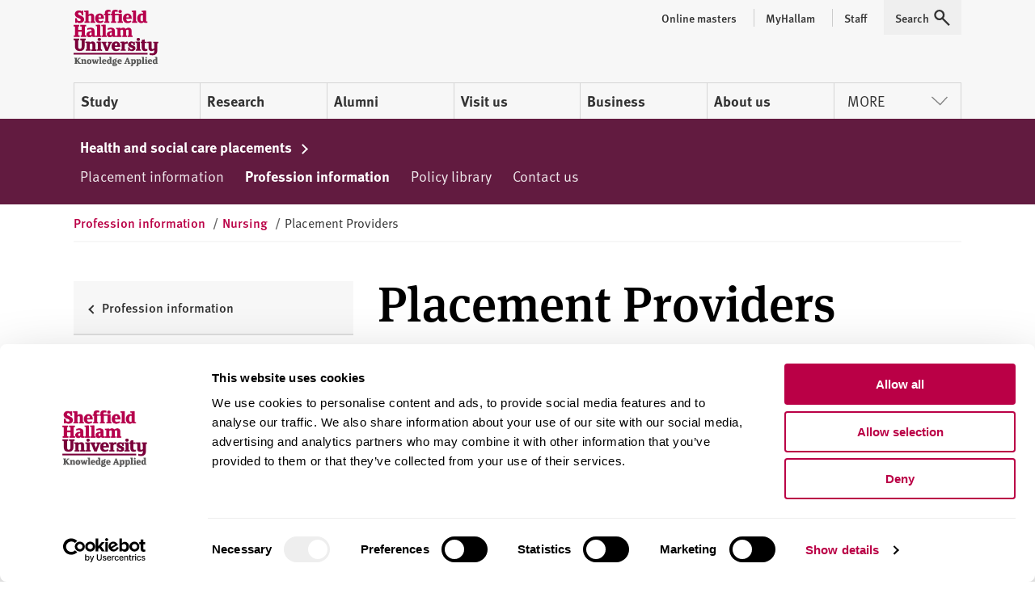

--- FILE ---
content_type: text/html; charset=utf-8
request_url: https://www.shu.ac.uk/health-social-placements/profession-information/nursing/placement-providers
body_size: 15246
content:




<!doctype html>
<html lang="en">
<head>
    <!-- Anti-flicker snippet (recommended)  -->
    <style>
        .async-hide {
            opacity: 0 !important
        }
    </style>
    <script>
        (function (a, s, y, n, c, h, i, d, e) {
            s.className += ' ' + y; h.start = 1 * new Date;
            h.end = i = function () { s.className = s.className.replace(RegExp(' ?' + y), '') };
            (a[n] = a[n] || []).hide = h; setTimeout(function () { i(); h.end = null }, c); h.timeout = c;
        })(window, document.documentElement, 'async-hide', 'dataLayer', 4000,
            { 'GTM-MKVMPL': true });</script>
    <!-- END Anti-flicker snippet (recommended)  -->
    <!-- Google Tag Manager -->
    <script>
    (function (w, d, s, l, i) {
        w[l] = w[l] || []; w[l].push(

            { 'gtm.start': new Date().getTime(), event: 'gtm.js' }
        ); var f = d.getElementsByTagName(s)[0],
            j = d.createElement(s), dl = l != 'dataLayer' ? '&l=' + l : ''; j.async = true; j.src = 'https://www.googletagmanager.com/gtm.js?id=' + i + dl; f.parentNode.insertBefore(j, f);
    })(window, document, 'script', 'dataLayer', 'GTM-MKVMPL');</script>
    <!-- End Google Tag Manager -->
    <!-- Google Analytics -->
    <!-- End Google Analytics -->

    <meta charset="utf-8" />
    <meta name="msvalidate.01" content="CC0F16EB4DC4EED08B398A9FF45CC3F3" />
    <meta name="page-id" content="{65d45630-9703-4331-889d-ed6de23c2e35}">
    
    
<title>Placement Providers - Nursing  | Sheffield Hallam University</title>
    <meta name="viewport" content="width=device-width, initial-scale=1.0" />
    <meta name="description" content="Placement Providers for nursing at Sheffield Hallam University." />
<meta name="keywords" content="" />

        <link rel="canonical" href="https://www.shu.ac.uk/health-social-placements/profession-information/nursing/placement-providers">

    <link rel="shortcut icon" type="image/ico" href="/favicon.ico" />

    
    <script src="/assets/js/modernizr.min.js"></script>

    
    <link rel="stylesheet" type="text/css" media="screen" href="https://maxcdn.bootstrapcdn.com/font-awesome/latest/css/font-awesome.min.css">

    <link rel="stylesheet" type="text/css" media="all" href="/assets/css/compiled/legacy-header.css">
    
    <link rel="stylesheet" type="text/css" media="all" href="/assets/css/compiled/shu-design-system.css" />

    <link rel="stylesheet" type="text/css" media="all" href="/assets/css/compiled/legacy-wrapped.css">

    
    <link rel="stylesheet" type="text/css" media="print" href="/assets/css/compiled/print.min.css" />

    <!-- Style block allowing child pages to inject their own styles -->
    
        



    

    <script>
        window.SHU = {
            modules: {},
            addModule: function (name, config) {
                this.modules[name] = this.modules[name] || [];
                this.modules[name].push(config);
            }
        };

        window.SHU.addModule('returnToTopBtn', {});
    </script>
</head>

<body class="no-js">
    <a class="sr-only focusable skiplink" href="#content">Skip to content</a>
    
<script>
    window.dataLayer = window.dataLayer || [];
    window.dataLayer.push({
        'pageID': '{65D45630-9703-4331-889D-ED6DE23C2E35}',
        'templateID': '{AC6ECABC-3DE5-4D8D-8831-312AE2B57CF0}',
        'templateName': 'Content Page'
    });
</script>
    <!-- Google Tag Manager -->
    <noscript>
        <iframe src="//www.googletagmanager.com/ns.html?id=GTM-MKVMPL"
                height="0" width="0" style="display:none;visibility:hidden"></iframe>
    </noscript>
    <!-- End Google Tag Manager -->
    
<div class="shu-design-system-v1-0">



    <header class="m-masthead bg-grey" role="banner" data-masthead>
        <div class="wrapper">
            <div class="p-top relative">
                <div class="g align-apart align-v-center">
                    <div class="g__col">
                        <div class="site-logo" itemscope itemtype="http://schema.org/Organization">
                            <a class="site-logo__link" itemprop="url" href="/" title="Return to the Sheffield Hallam University home page">
                                <span class="visually-hidden">Sheffield Hallam University</span>
                            </a>
                            <img alt="Sheffield Hallam University Logo" itemprop="logo" height="70" src="/dist/img/logo-shu.svg">
                        </div>
                    </div>
                        <div class="g__col">
                            <div class="m-masthead__nav-toggles">
                                <button class="m-masthead__nav-toggle is--hidden@large" type="button">
                                    <svg height="20" width="20" xmlns="http://www.w3.org/2000/svg" role="img" class="svg-icon svg-icon--search">
                                        <title>Search</title>
                                        <use xlink:href="/dist/img/icons.svg#icon-search" xmlns:xlink="http://www.w3.org/1999/xlink"></use>
                                    </svg>
                                </button>
                                <button class="m-masthead__nav-toggle is--hidden@large" type="button">
                                    <svg height="20" width="20" xmlns="http://www.w3.org/2000/svg" role="img" class="svg-icon">
                                        <title>Menu</title>
                                        <use xlink:href="/dist/img/icons.svg#icon-burger" xmlns:xlink="http://www.w3.org/1999/xlink"></use>
                                    </svg>
                                </button>
                            </div>
                        </div>
                </div>
                    <div class="mg-top">
                        <nav class="m-nav--masthead" aria-label="Primary nav">
                            <ul class="m-nav--masthead__level-1 g">

                                    <li class="g__col g__col-12 g__col-auto@large">
                                            <a href="https://www.shu.ac.uk/study-here">
                                                Study
                                            </a>
                                    </li>
                                    <li class="g__col g__col-12 g__col-auto@large">
                                            <a href="https://www.shu.ac.uk/research">
                                                Research
                                            </a>
                                    </li>
                                    <li class="g__col g__col-12 g__col-auto@large">
                                            <a href="https://www.shu.ac.uk/alumni">
                                                Alumni
                                            </a>
                                    </li>
                                    <li class="g__col g__col-12 g__col-auto@large">
                                            <a href="https://www.shu.ac.uk/visit-us">
                                                Visit us
                                            </a>
                                    </li>
                                    <li class="g__col g__col-12 g__col-auto@large">
                                            <a href="https://www.shu.ac.uk/business">
                                                Business
                                            </a>
                                    </li>
                                    <li class="g__col g__col-12 g__col-auto@large">
                                            <a href="https://www.shu.ac.uk/about-us">
                                                About us
                                            </a>
                                    </li>
                                    <li class="g__col g__col-12 g__col-auto@large">
                                                <button type="button" class="m-nav--masthead__btn">More<svg height="20" width="20" xmlns="http://www.w3.org/2000/svg" role="presentation" class="svg-icon svg-icon--chevron"><!----><use xlink:href="/dist/img/icons.svg#icon-chevron" xmlns:xlink="http://www.w3.org/1999/xlink"></use></svg></button>
                                    </li>

                            </ul>
                        </nav>
                    </div>
                    <nav class="m-masthead__nav is--hidden is--visible@large">
                        <ul class="m-masthead__nav-list list--inline">

                                <li>
                                    <a class="m-masthead__nav-item m-masthead__nav-item--has-divider" href="https://online.shu.ac.uk/">
                                        <span class="m-masthead__nav-item">
                                            Online masters
                                        </span>
                                    </a>
                                </li>
                                <li>
                                    <a class="m-masthead__nav-item m-masthead__nav-item--has-divider" href="https://www.shu.ac.uk/myhallam">
                                        <span class="m-masthead__nav-item__divider">
                                            MyHallam
                                        </span>
                                    </a>
                                </li>
                                <li>
                                    <a class="m-masthead__nav-item m-masthead__nav-item--has-divider" href="https://sheffieldhallam.sharepoint.com/sites/staffhome">
                                        <span class="m-masthead__nav-item__divider">
                                            Staff
                                        </span>
                                    </a>
                                </li>

                            <li>
                                <button class="m-masthead__nav-item" type="button" href="/search-results">
                                    <span class="mg-right--half">Search</span>
                                    <svg height="20" width="20" xmlns="http://www.w3.org/2000/svg" role="presentation" class="svg-icon">
                                        <use xlink:href="/dist/img/icons.svg#icon-search" xmlns:xlink="http://www.w3.org/1999/xlink"></use>
                                    </svg>
                                </button>
                            </li>
                        </ul>
                    </nav>
            </div>
        </div>
    </header>
</div>


<script>
    (function (global) {
        global.SHU.addModule('masthead', {
            targetSelector: '[data-masthead]',
            searchData: {
                formAttrs: {
                    method: "GET",
                    action: "/search-results",
                },
                queryInputAttrs: {
                    name: "q",
                    placeholder: "Search our website ",
                },
                hiddenParams: {
                    collection: "Student-Meta",
                    profile: "_default",
                },
                label: "Search our website ",
            },
            navData: {"PrimaryItems":[{"Title":"Study","Url":"https://www.shu.ac.uk/study-here","IsCurrent":false,"Children":[{"Title":"Find a course","Url":"https://www.shu.ac.uk/courses","IsCurrent":false},{"Title":"Apply","Url":"https://www.shu.ac.uk/study-here/apply","IsCurrent":false},{"Title":"Online masters degrees","Url":"https://online.shu.ac.uk","IsCurrent":false},{"Title":"International students","Url":"https://www.shu.ac.uk/study-here/international","IsCurrent":false},{"Title":"Accommodation","Url":"https://www.shu.ac.uk/study-here/accommodation","IsCurrent":false},{"Title":"Fees and funding","Url":"https://www.shu.ac.uk/study-here/fees-and-funding","IsCurrent":false},{"Title":"Student life","Url":"https://www.shu.ac.uk/study-here/student-life","IsCurrent":false},{"Title":"Studying with us","Url":"https://www.shu.ac.uk/study-here/studying-with-us","IsCurrent":false},{"Title":"Schools and colleges liaison and outreach","Url":"https://www.shu.ac.uk/schools-and-colleges-liaison-and-outreach","IsCurrent":false}]},{"Title":"Research","Url":"https://www.shu.ac.uk/research","IsCurrent":false,"Children":[{"Title":"Research degrees","Url":"https://www.shu.ac.uk/research/degrees","IsCurrent":false},{"Title":"Research areas","Url":"https://www.shu.ac.uk/research/specialisms","IsCurrent":false},{"Title":"Our people","Url":"https://www.shu.ac.uk/research/people","IsCurrent":false},{"Title":"Research in action","Url":"https://www.shu.ac.uk/research/in-action","IsCurrent":false},{"Title":"Contact us","Url":"https://www.shu.ac.uk/research/contact-us","IsCurrent":false},{"Title":"Outputs and data","Url":"https://www.shu.ac.uk/research/outputs-and-data","IsCurrent":false},{"Title":"Excellence and integrity","Url":"https://www.shu.ac.uk/research/excellence","IsCurrent":false}]},{"Title":"Alumni","Url":"https://www.shu.ac.uk/alumni","IsCurrent":false,"Children":[{"Title":"Exclusive discounts","Url":"https://www.shu.ac.uk/alumni/exclusive-discounts","IsCurrent":false},{"Title":"Volunteer","Url":"https://www.shu.ac.uk/alumni/volunteer","IsCurrent":false},{"Title":"Award certificates and transcripts","Url":"https://www.shu.ac.uk/alumni/award-certificates-and-transcripts","IsCurrent":false},{"Title":"Donate","Url":"https://www.shu.ac.uk/alumni/donate","IsCurrent":false}]},{"Title":"Visit us","Url":"https://www.shu.ac.uk/visit-us","IsCurrent":false,"Children":[{"Title":"Undergraduate open days","Url":"https://www.shu.ac.uk/visit-us/open-days","IsCurrent":false},{"Title":"Postgraduate open days","Url":"https://www.shu.ac.uk/visit-us/postgraduate-open-days","IsCurrent":false},{"Title":"Campus tours","Url":"https://www.shu.ac.uk/visit-us/student-led-tours","IsCurrent":false},{"Title":"How to find us","Url":"https://www.shu.ac.uk/visit-us/how-to-find-us","IsCurrent":false},{"Title":"Manage event bookings","Url":"https://events.shu.ac.uk/login","IsCurrent":false}]},{"Title":"Business","Url":"https://www.shu.ac.uk/business","IsCurrent":false,"Children":[{"Title":"Start your business","Url":"https://www.shu.ac.uk/business/start-your-business","IsCurrent":false},{"Title":"Grow your business","Url":"https://www.shu.ac.uk/business/grow-your-business","IsCurrent":false},{"Title":"Large business support","Url":"https://www.shu.ac.uk/business/support-for-large-businesses","IsCurrent":false},{"Title":"Apprenticeships","Url":"https://www.shu.ac.uk/study-here/higher-and-degree-apprenticeships","IsCurrent":false},{"Title":"Hire a space","Url":"https://www.shu.ac.uk/business/event-services","IsCurrent":false},{"Title":"Upcoming events","Url":"https://www.shu.ac.uk/business/events","IsCurrent":false}]},{"Title":"About us","Url":"https://www.shu.ac.uk/about-us","IsCurrent":false,"Children":[{"Title":"Our people","Url":"https://www.shu.ac.uk/about-us/our-people","IsCurrent":false},{"Title":"University structure","Url":"https://www.shu.ac.uk/about-us/academic-departments","IsCurrent":false},{"Title":"Who we are","Url":"https://www.shu.ac.uk/about-us/who-we-are","IsCurrent":false},{"Title":"Governance","Url":"https://www.shu.ac.uk/about-us/governance","IsCurrent":false},{"Title":"Our values","Url":"https://www.shu.ac.uk/about-us/our-values","IsCurrent":false},{"Title":"Our role in the region","Url":"https://www.shu.ac.uk/about-us/our-role-in-the-region","IsCurrent":false},{"Title":"Strategy","Url":"https://www.shu.ac.uk/about-us/strategy","IsCurrent":false}]}],"MorePrimaryItems":[{"Title":"Contact us","Url":"https://www.shu.ac.uk/contact-us","IsCurrent":false},{"Title":"Jobs","Url":"https://www.shu.ac.uk/jobs","IsCurrent":false},{"Title":"News","Url":"https://www.shu.ac.uk/news","IsCurrent":false}],"AuxillaryItems":[{"Title":"Online masters","Url":"https://online.shu.ac.uk/","IsCurrent":false},{"Title":"MyHallam","Url":"https://www.shu.ac.uk/myhallam","IsCurrent":false},{"Title":"Staff","Url":"https://sheffieldhallam.sharepoint.com/sites/staffhome","IsCurrent":false}]}
        });
    })(window);
</script>


    <div id="content" class="shu-design-system-v1-0">
        
<!-- Tier 2 Nav -->
    <div data-tier-nav-container>

        <div class="island island--unhidden island--secondary p-top p-bottom is--hidden is--visible@medium">
            <div class="wrapper">
                <div class="u-inverse">


                </div>
                <div style="width: 100%; overflow: hidden;">
                    <nav class="m-nav m-nav--tier2 m-nav--tier2--no-js">
                            <a href="https://www.shu.ac.uk/health-social-placements/placement-information" class="nav-item nav-item--white ">
                                Placement information
                            </a>
                            <a href="https://www.shu.ac.uk/health-social-placements/profession-information" class="nav-item nav-item--white is--active">
                                Profession information
                            </a>
                            <a href="https://www.shu.ac.uk/health-social-placements/policy-library" class="nav-item nav-item--white ">
                                Policy library
                            </a>
                            <a href="https://www.shu.ac.uk/health-social-placements/contact-us" class="nav-item nav-item--white ">
                                Contact us
                            </a>
                    </nav>
                </div>
            </div>
        </div>

        <div class="is--visible is--hidden@medium">
            <div class="wrapper p-top m-nav--tier2__mobile">
                <nav>
                        <span>Placement information</span>
                        <a href="https://www.shu.ac.uk/health-social-placements/placement-information" class="link link--block link--black link--fancy link--plain p-top p-bottom ">


                            Placement information
                        </a>
                        <span>Profession information</span>
                        <a href="https://www.shu.ac.uk/health-social-placements/profession-information" class="link link--block link--black link--fancy link--plain p-top p-bottom is--active">

                                <span class="chevron chevron--primary chevron--right chevron--inline p-right--half"></span>

                            Profession information
                        </a>
                        <span>Policy library</span>
                        <a href="https://www.shu.ac.uk/health-social-placements/policy-library" class="link link--block link--black link--fancy link--plain p-top p-bottom ">


                            Policy library
                        </a>
                        <span>Contact us</span>
                        <a href="https://www.shu.ac.uk/health-social-placements/contact-us" class="link link--block link--black link--fancy link--plain p-top p-bottom ">


                            Contact us
                        </a>
                </nav>
            </div>
        </div>
    </div>
    <script>
    (function(global) {
        global.SHU.addModule('tier2Nav', {
            navTarget: '[data-tier-nav-container]',
            navData: [{"Title":"Placement information","Url":"https://www.shu.ac.uk/health-social-placements/placement-information","IsCurrent":false,"IsSectionHome":false,"IsCurrentLineage":false,"HideFromNavigation":false,"UseOnSecondaryNavigation":true,"Children":[{"Title":"Placement expectations","Url":"https://www.shu.ac.uk/health-social-placements/placement-information/placement-expectations","IsCurrent":false,"IsSectionHome":false,"IsCurrentLineage":false,"HideFromNavigation":false,"UseOnSecondaryNavigation":false},{"Title":"Placement preparation","Url":"https://www.shu.ac.uk/health-social-placements/placement-information/placement-preparation","IsCurrent":false,"IsSectionHome":false,"IsCurrentLineage":false,"HideFromNavigation":false,"UseOnSecondaryNavigation":false},{"Title":"Virtual tours","Url":"https://www.shu.ac.uk/health-social-placements/placement-information/virtual-tours","IsCurrent":false,"IsSectionHome":false,"IsCurrentLineage":false,"HideFromNavigation":false,"UseOnSecondaryNavigation":false},{"Title":"Student support","Url":"https://www.shu.ac.uk/health-social-placements/placement-information/student-support","IsCurrent":false,"IsSectionHome":false,"IsCurrentLineage":false,"HideFromNavigation":false,"UseOnSecondaryNavigation":false},{"Title":"Professional Placement team","Url":"https://www.shu.ac.uk/health-social-placements/placement-information/placement-team","IsCurrent":false,"IsSectionHome":false,"IsCurrentLineage":false,"HideFromNavigation":false,"UseOnSecondaryNavigation":false}],"Parent":{"Title":"Health and social care placements","Url":"https://www.shu.ac.uk/health-social-placements","IsCurrent":false,"IsSectionHome":true,"IsCurrentLineage":false,"HideFromNavigation":true,"UseOnSecondaryNavigation":false,"Parent":{"Title":"Sheffield Hallam University homepage","Url":"https://www.shu.ac.uk/","IsCurrent":false,"IsSectionHome":false,"IsCurrentLineage":false,"HideFromNavigation":false,"UseOnSecondaryNavigation":false}}},{"Title":"Profession information","Url":"https://www.shu.ac.uk/health-social-placements/profession-information","IsCurrent":true,"IsSectionHome":false,"IsCurrentLineage":true,"HideFromNavigation":false,"UseOnSecondaryNavigation":true,"Children":[{"Title":"Art Psychotherapy Practice","Url":"https://www.shu.ac.uk/health-social-placements/profession-information/art-psychotherapy-practice","IsCurrent":false,"IsSectionHome":false,"IsCurrentLineage":false,"HideFromNavigation":false,"UseOnSecondaryNavigation":false},{"Title":"Children, young people and families","Url":"https://www.shu.ac.uk/health-social-placements/profession-information/children-young-people-and-families","IsCurrent":false,"IsSectionHome":false,"IsCurrentLineage":false,"HideFromNavigation":false,"UseOnSecondaryNavigation":false},{"Title":"Diagnostic radiography","Url":"https://www.shu.ac.uk/health-social-placements/profession-information/diagnostic-radiography","IsCurrent":false,"IsSectionHome":false,"IsCurrentLineage":false,"HideFromNavigation":false,"UseOnSecondaryNavigation":false},{"Title":"Dietetics","Url":"https://www.shu.ac.uk/health-social-placements/profession-information/dietetics","IsCurrent":false,"IsSectionHome":false,"IsCurrentLineage":false,"HideFromNavigation":false,"UseOnSecondaryNavigation":false},{"Title":"Midwifery","Url":"https://www.shu.ac.uk/health-social-placements/profession-information/midwifery","IsCurrent":false,"IsSectionHome":false,"IsCurrentLineage":false,"HideFromNavigation":false,"UseOnSecondaryNavigation":false},{"Title":"Nursing","Url":"https://www.shu.ac.uk/health-social-placements/profession-information/nursing","IsCurrent":false,"IsSectionHome":false,"IsCurrentLineage":false,"HideFromNavigation":false,"UseOnSecondaryNavigation":false},{"Title":"Nursing and Social Work (Learning Disability)","Url":"https://www.shu.ac.uk/health-social-placements/profession-information/nursing-and-social-work","IsCurrent":false,"IsSectionHome":false,"IsCurrentLineage":false,"HideFromNavigation":false,"UseOnSecondaryNavigation":false},{"Title":"Occupational Therapy","Url":"https://www.shu.ac.uk/health-social-placements/profession-information/occupational-therapy","IsCurrent":false,"IsSectionHome":false,"IsCurrentLineage":false,"HideFromNavigation":false,"UseOnSecondaryNavigation":false},{"Title":"Operating Department Practitioners ","Url":"https://www.shu.ac.uk/health-social-placements/profession-information/operating-department-practitioners","IsCurrent":false,"IsSectionHome":false,"IsCurrentLineage":false,"HideFromNavigation":false,"UseOnSecondaryNavigation":false},{"Title":"Paramedic Science","Url":"https://www.shu.ac.uk/health-social-placements/profession-information/paramedic-science","IsCurrent":false,"IsSectionHome":false,"IsCurrentLineage":false,"HideFromNavigation":false,"UseOnSecondaryNavigation":false},{"Title":"Physician Associate","Url":"https://www.shu.ac.uk/health-social-placements/profession-information/physician-associate","IsCurrent":false,"IsSectionHome":false,"IsCurrentLineage":false,"HideFromNavigation":false,"UseOnSecondaryNavigation":false},{"Title":"Physiotherapy","Url":"https://www.shu.ac.uk/health-social-placements/profession-information/physiotherapy","IsCurrent":false,"IsSectionHome":false,"IsCurrentLineage":false,"HideFromNavigation":false,"UseOnSecondaryNavigation":false},{"Title":"Radiotherapy and Oncology","Url":"https://www.shu.ac.uk/health-social-placements/profession-information/radiotherapy-and-oncology","IsCurrent":false,"IsSectionHome":false,"IsCurrentLineage":false,"HideFromNavigation":false,"UseOnSecondaryNavigation":false},{"Title":"Social Work, Social Care and Community Studies","Url":"https://www.shu.ac.uk/health-social-placements/profession-information/social-work-social-care-and-community-studies","IsCurrent":false,"IsSectionHome":false,"IsCurrentLineage":false,"HideFromNavigation":false,"UseOnSecondaryNavigation":false}],"Parent":{"Title":"Health and social care placements","Url":"https://www.shu.ac.uk/health-social-placements","IsCurrent":false,"IsSectionHome":true,"IsCurrentLineage":false,"HideFromNavigation":true,"UseOnSecondaryNavigation":false,"Parent":{"Title":"Sheffield Hallam University homepage","Url":"https://www.shu.ac.uk/","IsCurrent":false,"IsSectionHome":false,"IsCurrentLineage":false,"HideFromNavigation":false,"UseOnSecondaryNavigation":false}}},{"Title":"Policy library","Url":"https://www.shu.ac.uk/health-social-placements/policy-library","IsCurrent":false,"IsSectionHome":false,"IsCurrentLineage":false,"HideFromNavigation":false,"UseOnSecondaryNavigation":true,"Children":[{"Title":"Professional requirements","Url":"https://www.shu.ac.uk/health-social-placements/policy-library/professional-requirements","IsCurrent":false,"IsSectionHome":false,"IsCurrentLineage":false,"HideFromNavigation":false,"UseOnSecondaryNavigation":false},{"Title":"Student Guidance Policies","Url":"https://www.shu.ac.uk/health-social-placements/policy-library/student-guidance-policies","IsCurrent":false,"IsSectionHome":false,"IsCurrentLineage":false,"HideFromNavigation":false,"UseOnSecondaryNavigation":true},{"Title":"Regulatory body policies","Url":"https://www.shu.ac.uk/health-social-placements/policy-library/regulatory-body-policies","IsCurrent":false,"IsSectionHome":false,"IsCurrentLineage":false,"HideFromNavigation":false,"UseOnSecondaryNavigation":false},{"Title":"Quality Assurance","Url":"https://www.shu.ac.uk/health-social-placements/policy-library/quality-assurance","IsCurrent":false,"IsSectionHome":false,"IsCurrentLineage":false,"HideFromNavigation":false,"UseOnSecondaryNavigation":false}],"Parent":{"Title":"Health and social care placements","Url":"https://www.shu.ac.uk/health-social-placements","IsCurrent":false,"IsSectionHome":true,"IsCurrentLineage":false,"HideFromNavigation":true,"UseOnSecondaryNavigation":false,"Parent":{"Title":"Sheffield Hallam University homepage","Url":"https://www.shu.ac.uk/","IsCurrent":false,"IsSectionHome":false,"IsCurrentLineage":false,"HideFromNavigation":false,"UseOnSecondaryNavigation":false}}},{"Title":"Contact us","Url":"https://www.shu.ac.uk/health-social-placements/contact-us","IsCurrent":false,"IsSectionHome":false,"IsCurrentLineage":false,"HideFromNavigation":false,"UseOnSecondaryNavigation":true,"Children":[{"Title":"Art Psychotherapy Practice","Url":"https://www.shu.ac.uk/health-social-placements/contact-us/art-psychotherapy-practice","IsCurrent":false,"IsSectionHome":false,"IsCurrentLineage":false,"HideFromNavigation":false,"UseOnSecondaryNavigation":false},{"Title":"Diagnostic radiography","Url":"https://www.shu.ac.uk/health-social-placements/contact-us/diagnostic-radiography","IsCurrent":false,"IsSectionHome":false,"IsCurrentLineage":false,"HideFromNavigation":false,"UseOnSecondaryNavigation":false},{"Title":"Dietetics","Url":"https://www.shu.ac.uk/health-social-placements/contact-us/dietetics","IsCurrent":false,"IsSectionHome":false,"IsCurrentLineage":false,"HideFromNavigation":false,"UseOnSecondaryNavigation":false},{"Title":"Learning Disability (Nursing) and Social work ","Url":"https://www.shu.ac.uk/health-social-placements/contact-us/learning-disability-nursing-and-social-work","IsCurrent":false,"IsSectionHome":false,"IsCurrentLineage":false,"HideFromNavigation":false,"UseOnSecondaryNavigation":false},{"Title":"Midwifery ","Url":"https://www.shu.ac.uk/health-social-placements/contact-us/midwifery","IsCurrent":false,"IsSectionHome":false,"IsCurrentLineage":false,"HideFromNavigation":false,"UseOnSecondaryNavigation":false},{"Title":"Nursing and midwifery administrative support","Url":"https://www.shu.ac.uk/health-social-placements/contact-us/nursing-and-midwifery-support","IsCurrent":false,"IsSectionHome":false,"IsCurrentLineage":false,"HideFromNavigation":false,"UseOnSecondaryNavigation":false},{"Title":"Nursing academic","Url":"https://www.shu.ac.uk/health-social-placements/contact-us/nursing-academic","IsCurrent":false,"IsSectionHome":false,"IsCurrentLineage":false,"HideFromNavigation":false,"UseOnSecondaryNavigation":false},{"Title":"Children, young people and families","Url":"https://www.shu.ac.uk/health-social-placements/contact-us/children-young-people-and-families","IsCurrent":false,"IsSectionHome":false,"IsCurrentLineage":false,"HideFromNavigation":false,"UseOnSecondaryNavigation":false},{"Title":"Nursing link lecturers","Url":"https://www.shu.ac.uk/health-social-placements/contact-us/nursing-link-lecturers","IsCurrent":false,"IsSectionHome":false,"IsCurrentLineage":false,"HideFromNavigation":false,"UseOnSecondaryNavigation":false},{"Title":"Physician associate","Url":"https://www.shu.ac.uk/health-social-placements/contact-us/physician-associate","IsCurrent":false,"IsSectionHome":false,"IsCurrentLineage":false,"HideFromNavigation":false,"UseOnSecondaryNavigation":false},{"Title":"Occupational therapy","Url":"https://www.shu.ac.uk/health-social-placements/contact-us/occupational-therapy","IsCurrent":false,"IsSectionHome":false,"IsCurrentLineage":false,"HideFromNavigation":false,"UseOnSecondaryNavigation":false},{"Title":"Operating department practitioners","Url":"https://www.shu.ac.uk/health-social-placements/contact-us/operating-department-practitioners","IsCurrent":false,"IsSectionHome":false,"IsCurrentLineage":false,"HideFromNavigation":false,"UseOnSecondaryNavigation":false},{"Title":"Paramedic science","Url":"https://www.shu.ac.uk/health-social-placements/contact-us/paramedic-science","IsCurrent":false,"IsSectionHome":false,"IsCurrentLineage":false,"HideFromNavigation":false,"UseOnSecondaryNavigation":false},{"Title":"Physiotherapy","Url":"https://www.shu.ac.uk/health-social-placements/contact-us/physiotherapy","IsCurrent":false,"IsSectionHome":false,"IsCurrentLineage":false,"HideFromNavigation":false,"UseOnSecondaryNavigation":false},{"Title":"Radiotherapy and oncology","Url":"https://www.shu.ac.uk/health-social-placements/contact-us/radiotherapy-and-oncology","IsCurrent":false,"IsSectionHome":false,"IsCurrentLineage":false,"HideFromNavigation":false,"UseOnSecondaryNavigation":false},{"Title":"Social work","Url":"https://www.shu.ac.uk/health-social-placements/contact-us/social-work","IsCurrent":false,"IsSectionHome":false,"IsCurrentLineage":false,"HideFromNavigation":false,"UseOnSecondaryNavigation":false}],"Parent":{"Title":"Health and social care placements","Url":"https://www.shu.ac.uk/health-social-placements","IsCurrent":false,"IsSectionHome":true,"IsCurrentLineage":false,"HideFromNavigation":true,"UseOnSecondaryNavigation":false,"Parent":{"Title":"Sheffield Hallam University homepage","Url":"https://www.shu.ac.uk/","IsCurrent":false,"IsSectionHome":false,"IsCurrentLineage":false,"HideFromNavigation":false,"UseOnSecondaryNavigation":false}}}]
        });
    })(window);
    </script>
<!-- / Tier 2 Nav -->

        <div class="wrapper">
                    <div class="m-breadcrumb">
            <ol class="m-breadcrumb__inner" itemscope itemtype="http://schema.org/BreadcrumbList">

                    <li class="m-breadcrumb__item " itemprop="itemListElement" itemscope itemtype="http://schema.org/ListItem">

                            <a href="https://www.shu.ac.uk/health-social-placements/profession-information" itemprop="item">
                                <span itemprop="name">Profession information</span>
                                <meta itemprop="position" content="1">
                            </a>
                            <span class="m-breadcrumb__seperator">/</span>
                    </li>
                    <li class="m-breadcrumb__item " itemprop="itemListElement" itemscope itemtype="http://schema.org/ListItem">

                            <a href="https://www.shu.ac.uk/health-social-placements/profession-information/nursing" itemprop="item">
                                <span itemprop="name">Nursing</span>
                                <meta itemprop="position" content="2">
                            </a>
                            <span class="m-breadcrumb__seperator">/</span>
                    </li>
                    <li class="m-breadcrumb__item is--active" itemprop="itemListElement" itemscope itemtype="http://schema.org/ListItem">

                            <span itemprop="name">Placement Providers</span>
                            <meta itemprop="position" content="3">
                    </li>
            </ol>
        </div>

        </div>

        <div class="wrapper">
    <div class="g">
        <div class="is--hidden is--visible@medium g__col g__col-12 g__col-4@medium g__col-order-2 g__col-order-1@medium">
            <div class="p-top--double p-top--quad@medium p-bottom--double p-bottom--triple@medium">
                
<!-- Tier 3 Nav -->
    <div class="p-bottom--triple is--hidden is--visible@medium">
        <div class="">
                <a href="https://www.shu.ac.uk/health-social-placements/profession-information" class="link link--block link--plain link--underlined link--bold link--fancy island island--grey m-nav--tier3__title">
                    <div>
                        <span class="chevron chevron--left chevron--inline p-right--half"></span>
                        Profession information
                    </div>
                </a>

                <nav class="m-nav-nested">
                        <a href="https://www.shu.ac.uk/health-social-placements/profession-information/nursing" class="m-nav-nested__parent link link--block link--fancy p-top p-bottom link--black link--plain">

                            <span>Nursing</span>
                        </a>

                    <nav class="m-nav-nested__children">
                            <a href="https://www.shu.ac.uk/health-social-placements/profession-information/nursing/preparation" class="m-nav-nested__child link link--block link--plain link--fancy p-top--half p-bottom--half ">
                                <span>Preparation (Students Must Read)</span>
                            </a>
                            <a href="https://www.shu.ac.uk/health-social-placements/profession-information/nursing/handbooks" class="m-nav-nested__child link link--block link--plain link--fancy p-top--half p-bottom--half ">
                                <span>Handbooks</span>
                            </a>
                            <a href="https://www.shu.ac.uk/health-social-placements/profession-information/nursing/allocation" class="m-nav-nested__child link link--block link--plain link--fancy p-top--half p-bottom--half ">
                                <span>Allocation</span>
                            </a>
                            <a href="https://www.shu.ac.uk/health-social-placements/profession-information/nursing/placement-providers" class="m-nav-nested__child link link--block link--plain link--fancy p-top--half p-bottom--half is--active">
                                    <span class="chevron chevron--primary chevron--right chevron--inline p-right--half"></span>
                                <span>Placement Providers</span>
                            </a>
                            <a href="https://www.shu.ac.uk/health-social-placements/profession-information/nursing/roles-and-responsibilities" class="m-nav-nested__child link link--block link--plain link--fancy p-top--half p-bottom--half ">
                                <span>Roles and Responsibilities</span>
                            </a>
                            <a href="https://www.shu.ac.uk/health-social-placements/profession-information/nursing/placement-calendars" class="m-nav-nested__child link link--block link--plain link--fancy p-top--half p-bottom--half ">
                                <span>Placement Calendars</span>
                            </a>
                            <a href="https://www.shu.ac.uk/health-social-placements/profession-information/nursing/assessment" class="m-nav-nested__child link link--block link--plain link--fancy p-top--half p-bottom--half ">
                                <span>Assessment</span>
                            </a>
                            <a href="https://www.shu.ac.uk/health-social-placements/profession-information/nursing/attendance" class="m-nav-nested__child link link--block link--plain link--fancy p-top--half p-bottom--half ">
                                <span>Attendance</span>
                            </a>
                            <a href="https://www.shu.ac.uk/health-social-placements/profession-information/nursing/travel-to-placement-and-claiming-placement-associated-expenses" class="m-nav-nested__child link link--block link--plain link--fancy p-top--half p-bottom--half ">
                                <span>Travelling to placement and claiming travel and accommodation expenses</span>
                            </a>
                            <a href="https://www.shu.ac.uk/health-social-placements/profession-information/nursing/practice-supervisor-and-assessor-preparation-and-support" class="m-nav-nested__child link link--block link--plain link--fancy p-top--half p-bottom--half ">
                                <span>Practice Supervisor and Assessor Preparation and Support</span>
                            </a>
                            <a href="https://www.shu.ac.uk/health-social-placements/profession-information/nursing/quality-assurance---audits-and-evaluations" class="m-nav-nested__child link link--block link--plain link--fancy p-top--half p-bottom--half ">
                                <span>Quality Assurance (Audits and Evaluations)</span>
                            </a>
                    </nav>
                </nav>
        </div>
    </div>
    <script>
        (function (global) {
            global.SHU.addModule('tier3Nav', {
                navData: [{"Title":"Preparation (Students Must Read)","Url":"https://www.shu.ac.uk/health-social-placements/profession-information/nursing/preparation","IsCurrent":false,"IsSectionHome":false,"IsCurrentLineage":false,"HideFromNavigation":false,"UseOnSecondaryNavigation":false,"Parent":{"Title":"Nursing","Url":"https://www.shu.ac.uk/health-social-placements/profession-information/nursing","IsCurrent":false,"IsSectionHome":false,"IsCurrentLineage":false,"HideFromNavigation":false,"UseOnSecondaryNavigation":false,"Parent":{"Title":"Profession information","Url":"https://www.shu.ac.uk/health-social-placements/profession-information","IsCurrent":false,"IsSectionHome":false,"IsCurrentLineage":false,"HideFromNavigation":false,"UseOnSecondaryNavigation":true}}},{"Title":"Handbooks","Url":"https://www.shu.ac.uk/health-social-placements/profession-information/nursing/handbooks","IsCurrent":false,"IsSectionHome":false,"IsCurrentLineage":false,"HideFromNavigation":false,"UseOnSecondaryNavigation":false,"Parent":{"Title":"Nursing","Url":"https://www.shu.ac.uk/health-social-placements/profession-information/nursing","IsCurrent":false,"IsSectionHome":false,"IsCurrentLineage":false,"HideFromNavigation":false,"UseOnSecondaryNavigation":false,"Parent":{"Title":"Profession information","Url":"https://www.shu.ac.uk/health-social-placements/profession-information","IsCurrent":false,"IsSectionHome":false,"IsCurrentLineage":false,"HideFromNavigation":false,"UseOnSecondaryNavigation":true}}},{"Title":"Allocation","Url":"https://www.shu.ac.uk/health-social-placements/profession-information/nursing/allocation","IsCurrent":false,"IsSectionHome":false,"IsCurrentLineage":false,"HideFromNavigation":false,"UseOnSecondaryNavigation":false,"Parent":{"Title":"Nursing","Url":"https://www.shu.ac.uk/health-social-placements/profession-information/nursing","IsCurrent":false,"IsSectionHome":false,"IsCurrentLineage":false,"HideFromNavigation":false,"UseOnSecondaryNavigation":false,"Parent":{"Title":"Profession information","Url":"https://www.shu.ac.uk/health-social-placements/profession-information","IsCurrent":false,"IsSectionHome":false,"IsCurrentLineage":false,"HideFromNavigation":false,"UseOnSecondaryNavigation":true}}},{"Title":"Placement Providers","Url":"https://www.shu.ac.uk/health-social-placements/profession-information/nursing/placement-providers","IsCurrent":true,"IsSectionHome":false,"IsCurrentLineage":false,"HideFromNavigation":false,"UseOnSecondaryNavigation":false,"Children":[],"Parent":{"Title":"Nursing","Url":"https://www.shu.ac.uk/health-social-placements/profession-information/nursing","IsCurrent":false,"IsSectionHome":false,"IsCurrentLineage":false,"HideFromNavigation":false,"UseOnSecondaryNavigation":false,"Parent":{"Title":"Profession information","Url":"https://www.shu.ac.uk/health-social-placements/profession-information","IsCurrent":false,"IsSectionHome":false,"IsCurrentLineage":false,"HideFromNavigation":false,"UseOnSecondaryNavigation":true}}},{"Title":"Roles and Responsibilities","Url":"https://www.shu.ac.uk/health-social-placements/profession-information/nursing/roles-and-responsibilities","IsCurrent":false,"IsSectionHome":false,"IsCurrentLineage":false,"HideFromNavigation":false,"UseOnSecondaryNavigation":false,"Parent":{"Title":"Nursing","Url":"https://www.shu.ac.uk/health-social-placements/profession-information/nursing","IsCurrent":false,"IsSectionHome":false,"IsCurrentLineage":false,"HideFromNavigation":false,"UseOnSecondaryNavigation":false,"Parent":{"Title":"Profession information","Url":"https://www.shu.ac.uk/health-social-placements/profession-information","IsCurrent":false,"IsSectionHome":false,"IsCurrentLineage":false,"HideFromNavigation":false,"UseOnSecondaryNavigation":true}}},{"Title":"Placement Calendars","Url":"https://www.shu.ac.uk/health-social-placements/profession-information/nursing/placement-calendars","IsCurrent":false,"IsSectionHome":false,"IsCurrentLineage":false,"HideFromNavigation":false,"UseOnSecondaryNavigation":false,"Parent":{"Title":"Nursing","Url":"https://www.shu.ac.uk/health-social-placements/profession-information/nursing","IsCurrent":false,"IsSectionHome":false,"IsCurrentLineage":false,"HideFromNavigation":false,"UseOnSecondaryNavigation":false,"Parent":{"Title":"Profession information","Url":"https://www.shu.ac.uk/health-social-placements/profession-information","IsCurrent":false,"IsSectionHome":false,"IsCurrentLineage":false,"HideFromNavigation":false,"UseOnSecondaryNavigation":true}}},{"Title":"Assessment","Url":"https://www.shu.ac.uk/health-social-placements/profession-information/nursing/assessment","IsCurrent":false,"IsSectionHome":false,"IsCurrentLineage":false,"HideFromNavigation":false,"UseOnSecondaryNavigation":false,"Parent":{"Title":"Nursing","Url":"https://www.shu.ac.uk/health-social-placements/profession-information/nursing","IsCurrent":false,"IsSectionHome":false,"IsCurrentLineage":false,"HideFromNavigation":false,"UseOnSecondaryNavigation":false,"Parent":{"Title":"Profession information","Url":"https://www.shu.ac.uk/health-social-placements/profession-information","IsCurrent":false,"IsSectionHome":false,"IsCurrentLineage":false,"HideFromNavigation":false,"UseOnSecondaryNavigation":true}}},{"Title":"Attendance","Url":"https://www.shu.ac.uk/health-social-placements/profession-information/nursing/attendance","IsCurrent":false,"IsSectionHome":false,"IsCurrentLineage":false,"HideFromNavigation":false,"UseOnSecondaryNavigation":false,"Parent":{"Title":"Nursing","Url":"https://www.shu.ac.uk/health-social-placements/profession-information/nursing","IsCurrent":false,"IsSectionHome":false,"IsCurrentLineage":false,"HideFromNavigation":false,"UseOnSecondaryNavigation":false,"Parent":{"Title":"Profession information","Url":"https://www.shu.ac.uk/health-social-placements/profession-information","IsCurrent":false,"IsSectionHome":false,"IsCurrentLineage":false,"HideFromNavigation":false,"UseOnSecondaryNavigation":true}}},{"Title":"Travelling to placement and claiming travel and accommodation expenses","Url":"https://www.shu.ac.uk/health-social-placements/profession-information/nursing/travel-to-placement-and-claiming-placement-associated-expenses","IsCurrent":false,"IsSectionHome":false,"IsCurrentLineage":false,"HideFromNavigation":false,"UseOnSecondaryNavigation":false,"Parent":{"Title":"Nursing","Url":"https://www.shu.ac.uk/health-social-placements/profession-information/nursing","IsCurrent":false,"IsSectionHome":false,"IsCurrentLineage":false,"HideFromNavigation":false,"UseOnSecondaryNavigation":false,"Parent":{"Title":"Profession information","Url":"https://www.shu.ac.uk/health-social-placements/profession-information","IsCurrent":false,"IsSectionHome":false,"IsCurrentLineage":false,"HideFromNavigation":false,"UseOnSecondaryNavigation":true}}},{"Title":"Practice Supervisor and Assessor Preparation and Support","Url":"https://www.shu.ac.uk/health-social-placements/profession-information/nursing/practice-supervisor-and-assessor-preparation-and-support","IsCurrent":false,"IsSectionHome":false,"IsCurrentLineage":false,"HideFromNavigation":false,"UseOnSecondaryNavigation":false,"Parent":{"Title":"Nursing","Url":"https://www.shu.ac.uk/health-social-placements/profession-information/nursing","IsCurrent":false,"IsSectionHome":false,"IsCurrentLineage":false,"HideFromNavigation":false,"UseOnSecondaryNavigation":false,"Parent":{"Title":"Profession information","Url":"https://www.shu.ac.uk/health-social-placements/profession-information","IsCurrent":false,"IsSectionHome":false,"IsCurrentLineage":false,"HideFromNavigation":false,"UseOnSecondaryNavigation":true}}},{"Title":"Quality Assurance (Audits and Evaluations)","Url":"https://www.shu.ac.uk/health-social-placements/profession-information/nursing/quality-assurance---audits-and-evaluations","IsCurrent":false,"IsSectionHome":false,"IsCurrentLineage":false,"HideFromNavigation":false,"UseOnSecondaryNavigation":false,"Parent":{"Title":"Nursing","Url":"https://www.shu.ac.uk/health-social-placements/profession-information/nursing","IsCurrent":false,"IsSectionHome":false,"IsCurrentLineage":false,"HideFromNavigation":false,"UseOnSecondaryNavigation":false,"Parent":{"Title":"Profession information","Url":"https://www.shu.ac.uk/health-social-placements/profession-information","IsCurrent":false,"IsSectionHome":false,"IsCurrentLineage":false,"HideFromNavigation":false,"UseOnSecondaryNavigation":true}}}]
            });
        })(window);
    </script>
<!-- / Tier 3 Nav -->
                
            </div>
        </div>
        <div class="g__col g__col-12 g__col-8@medium p-bottom--reset@medium g__col-order-1 g__col-order-2@medium">
                    <div class="p-top--double p-top--triple@medium">
            <h1 class="page-title page-title--small">Placement Providers</h1>
        </div>


<div class="text-widget">
    <div class="row">
        <div class="">
            <h2>Placement Providers - general advice</h2>
<p>Below you will find links to a number of providers who we work with to offer clinical placements.  We use numerous small, independent and voluntary sector placements, including GP practices, hospices, nursing homes, and dialysis centres for student placements. </p>
<p>You are advised to contact your placement provider for further information when you are notified of your placement allocation, if you do not see their name listed on this page or on the&nbsp;<a href="https://onlinepare.net/">PARE</a>&nbsp;site or PEMS</p>
<p><strong>Students -&nbsp;</strong>You are advised to contact your placement provider directly for further information when you are notified of your placement allocation, if you do not see their name listed on this page or on&nbsp;<a href="https://onlinepare.net/">PARE</a>&nbsp;or&nbsp;<a href="https://pems.hwbplacements.shu.ac.uk/default.aspx">PEMS</a></p>
<h3>Placement information - how students can find out more about their allocated placement</h3>
<p>General information about our main placement providers can be found on this page.&nbsp; Profiles of information and guidance to help students to prepare for their allocated Practice Based Learning placement can be found via links on PEMS.</p>
<p><strong>Students&nbsp;</strong>- You can&nbsp;<a href="https://pems.hwbplacements.shu.ac.uk/default.aspx"><strong>link to PEMS here</strong></a>&nbsp;using your SHU single sign on login to find out more about your placement. Please refer to the&nbsp;<strong><a href="https://www.shu.ac.uk/-/media/home/health-wellbeing-placements/pemsstudentquickguidepdf.pdf">Student Quick Guide to PEMS (PDF, 134KB)</a>&nbsp;</strong>for information about how to use PEMS.</p>
<p><strong>Providers</strong>&nbsp;- If you are using PEMS to share information about placement learning, please ensure that you have read and adhere to GDPR as set out in the&nbsp;<a href="https://www.shu.ac.uk/-/media/home/health-wellbeing-placements/placement-information/gdprprivacynoticepemsvtwopdf.pdf?sc_lang=en&amp;hash=E2085FAF92380D01E58FE6419287A7DB"><strong>PEMS Privacy Notice</strong> (PDF, 210.3KB)</a>. You can&nbsp;<a href="https://pems.hwbplacements.shu.ac.uk/default.aspx"><strong>link to PEMS here</strong></a>. Please use your PEMS login.</p>
<h2><strong>Placement Providers</strong></h2>
<p><strong>B</strong></p>
<ul>
    <li><a href="https://www.barnsleyhospital.nhs.uk/">Barnsley Hospital NHS Foundation Trust</a></li>
    <li><a href="https://www.bmihealthcare.co.uk/thornbury">BMI Hospital in Sheffield (Thornbury Hospital)</a></li>
</ul>
<p><strong>C</strong></p>
<ul>
    <li><a href="https://www.chesterfieldroyal.nhs.uk/">Chesterfield Royal Hospital NHS Foundation Trust</a></li>
    <li><a href="https://www.shu.ac.uk/-/media/home/health-wellbeing-placements/nursing/chesterfieldroyalhospitaltrustsssa.pdf?sc_lang=en&amp;hash=234E04C2846CC12DA12B620932D86593">Chesterfield Royal Hospital NHS Foundation Trust ONLY - SSSA information for students (PDF, 311.1KB)</a> [PDF, 317KB]
    </li>
    <li><a href="https://www.claremont-hospital.co.uk/">Claremont - Spire Claremont Hospital, Sheffield</a></li>
</ul>
<p><strong>D</strong></p>
<ul>
    <li><a href="https://www.dchs.nhs.uk/">Derbyshire Community Health services NHS Foundation Trust</a></li>
    <li><a href="https://www.shu.ac.uk/-/media/home/health-wellbeing-placements/dchsincidentresponseteammmxxseptxvi.pdf?sc_lang=en&amp;hash=92910B8AB0C3DD0790B928A2EE31EE2E">Derbyshire Community Health services NHS Foundation Trust - Incident Response Team.  Update 16 September 2020. (PDF, 154.2KB)</a></li>
    <li><a href="https://www.derbyshirehealthcareft.nhs.uk/">Derbyshire Healthcare NHS Foundation Trust</a></li>
    <li><a href="https://www.dbth.nhs.uk/">Doncaster and Bassetlaw Hospitals NHS Foundation Trust</a></li>
</ul>
<p><strong>N</strong></p>
<ul>
    <li><a href="https://www.nlg.nhs.uk/">Northern Lincolnshire and Goole NHS Foundation Trust</a></li>
    <li><a href="https://www.nottinghamshirehealthcare.nhs.uk/">Nottinghamshire Health Care NHS Trust</a></li>
</ul>
<p><strong>P</strong></p>
<ul>
    <li><a href="https://www.parkhillhospital.co.uk/">Park Hill Hospital, Doncaster</a></li>
</ul>
<p><strong>R</strong></p>
<ul>
    <li><a href="https://www.therotherhamft.nhs.uk/">The Rotherham NHS Foundation Trust</a></li>
    <li><a href="https://www.rdash.nhs.uk/">Rotherham, Doncaster and South Humber NHS Foundation Trust</a></li>
</ul>
<p><strong>S</strong></p>
<ul>
    <li><a href="https://www.sheffieldchildrens.nhs.uk/patients-and-parents/wards/">Sheffield Children's Hospital</a>
    <ul>
        <li><a href="https://www.sheffieldchildrens.nhs.uk/services/health-visiting/">Sheffield Children's Hospital - Health Visiting</a></li>
        <li><a href="https://www.sheffieldchildrens.nhs.uk/services/school-nursing/">Sheffield Children's Hospital - School Nursing</a></li>
    </ul>
    </li>
    <li><a href="https://www.shsc.nhs.uk/">Sheffield Health and Social Care NHS Foundation Trust</a></li>
    <li><a href="https://www.sth.nhs.uk/">Sheffield Teaching Hospitals</a></li>
    <li><a href="https://www.sfh-tr.nhs.uk/our-hospitals/kings-mill-hospital/">Sherwood Forest NHSFT - Kings Mill Hospital</a>
    <ul>
        <li><a href="https://www.sfh-tr.nhs.uk/work-for-us/training-education-and-development/healthcare-student-induction/">Sherwood Forest Hospitals NHSFT - Healthcare Student Induction website</a></li>
    </ul>
    </li>
    <li><a href="https://www.southwestyorkshire.nhs.uk/">South West Yorkshire Partnership NHS Foundation Trust</a></li>
</ul>
        </div>
    </div>
</div>


            <div class="is--hidden@medium">
                <div class="p-top--double p-top--quad@medium p-bottom--double p-bottom--triple@medium">
                    
<!-- Tier 3 Nav -->
    <div class="p-bottom--triple is--hidden is--visible@medium">
        <div class="">
                <a href="https://www.shu.ac.uk/health-social-placements/profession-information" class="link link--block link--plain link--underlined link--bold link--fancy island island--grey m-nav--tier3__title">
                    <div>
                        <span class="chevron chevron--left chevron--inline p-right--half"></span>
                        Profession information
                    </div>
                </a>

                <nav class="m-nav-nested">
                        <a href="https://www.shu.ac.uk/health-social-placements/profession-information/nursing" class="m-nav-nested__parent link link--block link--fancy p-top p-bottom link--black link--plain">

                            <span>Nursing</span>
                        </a>

                    <nav class="m-nav-nested__children">
                            <a href="https://www.shu.ac.uk/health-social-placements/profession-information/nursing/preparation" class="m-nav-nested__child link link--block link--plain link--fancy p-top--half p-bottom--half ">
                                <span>Preparation (Students Must Read)</span>
                            </a>
                            <a href="https://www.shu.ac.uk/health-social-placements/profession-information/nursing/handbooks" class="m-nav-nested__child link link--block link--plain link--fancy p-top--half p-bottom--half ">
                                <span>Handbooks</span>
                            </a>
                            <a href="https://www.shu.ac.uk/health-social-placements/profession-information/nursing/allocation" class="m-nav-nested__child link link--block link--plain link--fancy p-top--half p-bottom--half ">
                                <span>Allocation</span>
                            </a>
                            <a href="https://www.shu.ac.uk/health-social-placements/profession-information/nursing/placement-providers" class="m-nav-nested__child link link--block link--plain link--fancy p-top--half p-bottom--half is--active">
                                    <span class="chevron chevron--primary chevron--right chevron--inline p-right--half"></span>
                                <span>Placement Providers</span>
                            </a>
                            <a href="https://www.shu.ac.uk/health-social-placements/profession-information/nursing/roles-and-responsibilities" class="m-nav-nested__child link link--block link--plain link--fancy p-top--half p-bottom--half ">
                                <span>Roles and Responsibilities</span>
                            </a>
                            <a href="https://www.shu.ac.uk/health-social-placements/profession-information/nursing/placement-calendars" class="m-nav-nested__child link link--block link--plain link--fancy p-top--half p-bottom--half ">
                                <span>Placement Calendars</span>
                            </a>
                            <a href="https://www.shu.ac.uk/health-social-placements/profession-information/nursing/assessment" class="m-nav-nested__child link link--block link--plain link--fancy p-top--half p-bottom--half ">
                                <span>Assessment</span>
                            </a>
                            <a href="https://www.shu.ac.uk/health-social-placements/profession-information/nursing/attendance" class="m-nav-nested__child link link--block link--plain link--fancy p-top--half p-bottom--half ">
                                <span>Attendance</span>
                            </a>
                            <a href="https://www.shu.ac.uk/health-social-placements/profession-information/nursing/travel-to-placement-and-claiming-placement-associated-expenses" class="m-nav-nested__child link link--block link--plain link--fancy p-top--half p-bottom--half ">
                                <span>Travelling to placement and claiming travel and accommodation expenses</span>
                            </a>
                            <a href="https://www.shu.ac.uk/health-social-placements/profession-information/nursing/practice-supervisor-and-assessor-preparation-and-support" class="m-nav-nested__child link link--block link--plain link--fancy p-top--half p-bottom--half ">
                                <span>Practice Supervisor and Assessor Preparation and Support</span>
                            </a>
                            <a href="https://www.shu.ac.uk/health-social-placements/profession-information/nursing/quality-assurance---audits-and-evaluations" class="m-nav-nested__child link link--block link--plain link--fancy p-top--half p-bottom--half ">
                                <span>Quality Assurance (Audits and Evaluations)</span>
                            </a>
                    </nav>
                </nav>
        </div>
    </div>
    <script>
        (function (global) {
            global.SHU.addModule('tier3Nav', {
                navData: [{"Title":"Preparation (Students Must Read)","Url":"https://www.shu.ac.uk/health-social-placements/profession-information/nursing/preparation","IsCurrent":false,"IsSectionHome":false,"IsCurrentLineage":false,"HideFromNavigation":false,"UseOnSecondaryNavigation":false,"Parent":{"Title":"Nursing","Url":"https://www.shu.ac.uk/health-social-placements/profession-information/nursing","IsCurrent":false,"IsSectionHome":false,"IsCurrentLineage":false,"HideFromNavigation":false,"UseOnSecondaryNavigation":false,"Parent":{"Title":"Profession information","Url":"https://www.shu.ac.uk/health-social-placements/profession-information","IsCurrent":false,"IsSectionHome":false,"IsCurrentLineage":false,"HideFromNavigation":false,"UseOnSecondaryNavigation":true}}},{"Title":"Handbooks","Url":"https://www.shu.ac.uk/health-social-placements/profession-information/nursing/handbooks","IsCurrent":false,"IsSectionHome":false,"IsCurrentLineage":false,"HideFromNavigation":false,"UseOnSecondaryNavigation":false,"Parent":{"Title":"Nursing","Url":"https://www.shu.ac.uk/health-social-placements/profession-information/nursing","IsCurrent":false,"IsSectionHome":false,"IsCurrentLineage":false,"HideFromNavigation":false,"UseOnSecondaryNavigation":false,"Parent":{"Title":"Profession information","Url":"https://www.shu.ac.uk/health-social-placements/profession-information","IsCurrent":false,"IsSectionHome":false,"IsCurrentLineage":false,"HideFromNavigation":false,"UseOnSecondaryNavigation":true}}},{"Title":"Allocation","Url":"https://www.shu.ac.uk/health-social-placements/profession-information/nursing/allocation","IsCurrent":false,"IsSectionHome":false,"IsCurrentLineage":false,"HideFromNavigation":false,"UseOnSecondaryNavigation":false,"Parent":{"Title":"Nursing","Url":"https://www.shu.ac.uk/health-social-placements/profession-information/nursing","IsCurrent":false,"IsSectionHome":false,"IsCurrentLineage":false,"HideFromNavigation":false,"UseOnSecondaryNavigation":false,"Parent":{"Title":"Profession information","Url":"https://www.shu.ac.uk/health-social-placements/profession-information","IsCurrent":false,"IsSectionHome":false,"IsCurrentLineage":false,"HideFromNavigation":false,"UseOnSecondaryNavigation":true}}},{"Title":"Placement Providers","Url":"https://www.shu.ac.uk/health-social-placements/profession-information/nursing/placement-providers","IsCurrent":true,"IsSectionHome":false,"IsCurrentLineage":false,"HideFromNavigation":false,"UseOnSecondaryNavigation":false,"Children":[],"Parent":{"Title":"Nursing","Url":"https://www.shu.ac.uk/health-social-placements/profession-information/nursing","IsCurrent":false,"IsSectionHome":false,"IsCurrentLineage":false,"HideFromNavigation":false,"UseOnSecondaryNavigation":false,"Parent":{"Title":"Profession information","Url":"https://www.shu.ac.uk/health-social-placements/profession-information","IsCurrent":false,"IsSectionHome":false,"IsCurrentLineage":false,"HideFromNavigation":false,"UseOnSecondaryNavigation":true}}},{"Title":"Roles and Responsibilities","Url":"https://www.shu.ac.uk/health-social-placements/profession-information/nursing/roles-and-responsibilities","IsCurrent":false,"IsSectionHome":false,"IsCurrentLineage":false,"HideFromNavigation":false,"UseOnSecondaryNavigation":false,"Parent":{"Title":"Nursing","Url":"https://www.shu.ac.uk/health-social-placements/profession-information/nursing","IsCurrent":false,"IsSectionHome":false,"IsCurrentLineage":false,"HideFromNavigation":false,"UseOnSecondaryNavigation":false,"Parent":{"Title":"Profession information","Url":"https://www.shu.ac.uk/health-social-placements/profession-information","IsCurrent":false,"IsSectionHome":false,"IsCurrentLineage":false,"HideFromNavigation":false,"UseOnSecondaryNavigation":true}}},{"Title":"Placement Calendars","Url":"https://www.shu.ac.uk/health-social-placements/profession-information/nursing/placement-calendars","IsCurrent":false,"IsSectionHome":false,"IsCurrentLineage":false,"HideFromNavigation":false,"UseOnSecondaryNavigation":false,"Parent":{"Title":"Nursing","Url":"https://www.shu.ac.uk/health-social-placements/profession-information/nursing","IsCurrent":false,"IsSectionHome":false,"IsCurrentLineage":false,"HideFromNavigation":false,"UseOnSecondaryNavigation":false,"Parent":{"Title":"Profession information","Url":"https://www.shu.ac.uk/health-social-placements/profession-information","IsCurrent":false,"IsSectionHome":false,"IsCurrentLineage":false,"HideFromNavigation":false,"UseOnSecondaryNavigation":true}}},{"Title":"Assessment","Url":"https://www.shu.ac.uk/health-social-placements/profession-information/nursing/assessment","IsCurrent":false,"IsSectionHome":false,"IsCurrentLineage":false,"HideFromNavigation":false,"UseOnSecondaryNavigation":false,"Parent":{"Title":"Nursing","Url":"https://www.shu.ac.uk/health-social-placements/profession-information/nursing","IsCurrent":false,"IsSectionHome":false,"IsCurrentLineage":false,"HideFromNavigation":false,"UseOnSecondaryNavigation":false,"Parent":{"Title":"Profession information","Url":"https://www.shu.ac.uk/health-social-placements/profession-information","IsCurrent":false,"IsSectionHome":false,"IsCurrentLineage":false,"HideFromNavigation":false,"UseOnSecondaryNavigation":true}}},{"Title":"Attendance","Url":"https://www.shu.ac.uk/health-social-placements/profession-information/nursing/attendance","IsCurrent":false,"IsSectionHome":false,"IsCurrentLineage":false,"HideFromNavigation":false,"UseOnSecondaryNavigation":false,"Parent":{"Title":"Nursing","Url":"https://www.shu.ac.uk/health-social-placements/profession-information/nursing","IsCurrent":false,"IsSectionHome":false,"IsCurrentLineage":false,"HideFromNavigation":false,"UseOnSecondaryNavigation":false,"Parent":{"Title":"Profession information","Url":"https://www.shu.ac.uk/health-social-placements/profession-information","IsCurrent":false,"IsSectionHome":false,"IsCurrentLineage":false,"HideFromNavigation":false,"UseOnSecondaryNavigation":true}}},{"Title":"Travelling to placement and claiming travel and accommodation expenses","Url":"https://www.shu.ac.uk/health-social-placements/profession-information/nursing/travel-to-placement-and-claiming-placement-associated-expenses","IsCurrent":false,"IsSectionHome":false,"IsCurrentLineage":false,"HideFromNavigation":false,"UseOnSecondaryNavigation":false,"Parent":{"Title":"Nursing","Url":"https://www.shu.ac.uk/health-social-placements/profession-information/nursing","IsCurrent":false,"IsSectionHome":false,"IsCurrentLineage":false,"HideFromNavigation":false,"UseOnSecondaryNavigation":false,"Parent":{"Title":"Profession information","Url":"https://www.shu.ac.uk/health-social-placements/profession-information","IsCurrent":false,"IsSectionHome":false,"IsCurrentLineage":false,"HideFromNavigation":false,"UseOnSecondaryNavigation":true}}},{"Title":"Practice Supervisor and Assessor Preparation and Support","Url":"https://www.shu.ac.uk/health-social-placements/profession-information/nursing/practice-supervisor-and-assessor-preparation-and-support","IsCurrent":false,"IsSectionHome":false,"IsCurrentLineage":false,"HideFromNavigation":false,"UseOnSecondaryNavigation":false,"Parent":{"Title":"Nursing","Url":"https://www.shu.ac.uk/health-social-placements/profession-information/nursing","IsCurrent":false,"IsSectionHome":false,"IsCurrentLineage":false,"HideFromNavigation":false,"UseOnSecondaryNavigation":false,"Parent":{"Title":"Profession information","Url":"https://www.shu.ac.uk/health-social-placements/profession-information","IsCurrent":false,"IsSectionHome":false,"IsCurrentLineage":false,"HideFromNavigation":false,"UseOnSecondaryNavigation":true}}},{"Title":"Quality Assurance (Audits and Evaluations)","Url":"https://www.shu.ac.uk/health-social-placements/profession-information/nursing/quality-assurance---audits-and-evaluations","IsCurrent":false,"IsSectionHome":false,"IsCurrentLineage":false,"HideFromNavigation":false,"UseOnSecondaryNavigation":false,"Parent":{"Title":"Nursing","Url":"https://www.shu.ac.uk/health-social-placements/profession-information/nursing","IsCurrent":false,"IsSectionHome":false,"IsCurrentLineage":false,"HideFromNavigation":false,"UseOnSecondaryNavigation":false,"Parent":{"Title":"Profession information","Url":"https://www.shu.ac.uk/health-social-placements/profession-information","IsCurrent":false,"IsSectionHome":false,"IsCurrentLineage":false,"HideFromNavigation":false,"UseOnSecondaryNavigation":true}}}]
            });
        })(window);
    </script>
<!-- / Tier 3 Nav -->
                    
                </div>
            </div>

            
        </div>
    </div>
</div>

    </div>

    <div class="shu-legacy">
        <div class="c-alert__wrapper js-alert" id="MyProspectusAlert" aria-hidden="true" role="alert">
            <div class="c-alert">
                <div class="c-alert__inner">
                    <button class="c-alert__btn js-close-alert" type="button">
                        <span class="visually-hidden">Close alert</span>
                        <span class="c-alert__btn-icon"></span>
                    </button>
                    <h2 class="c-alert__heading">You’ve not added any courses yet!</h2>
                    <p class="c-alert__text">When you find a course you like select &#39;Add to course compare&#39; to compare it with up to two other courses.</p>
                </div>
            </div>
        </div>

    </div>
    <div class="shu-design-system-v1-0">
        
<footer class="site-footer bg-dark-grey">
    <div class="section__spacer u-text-white wrapper">
        <div class="g align-end">
            <div class="g__col g__col-12 g__col-6@medium g__col-3@large">
                <div class="site-footer__org" itemscope="" itemtype="https://schema.org/Organization">
                    <div class="g">
                        <div class="g__col g__col-6 g__col-12@medium">
                            <img src="/dist/img/logo-inverted.svg" alt="Sheffield Hallam University Logo" width="105">
                        </div>
                        <div class="g__col g__col-6 g__col-12@medium">
                            <address itemprop="address" itemscope="" itemtype="https://schema.org/PostalAddress" class="site-footer__address p-top--quad@medium">
                <span class="sr-only" itemprop="name">Sheffield Hallam University</span>
                <span itemprop="streetAddress">City Campus, Howard Street</span>,
                <span itemprop="addressLocality">Sheffield</span>,
                <span itemprop="postalCode">S1 1WB</span>,
                <span itemprop="addressCountry">UK</span>
              </address>
              <p class="site-footer__phone p-top--double">Phone <a itemprop="telephone" href="tel:+441142255555">+44 (0)114 225 5555</a></p>
                        </div>
                    </div>
                </div>
                <div class="is--hidden is--visible@large">
                    <h4 class="sr-only">Social media links</h4>
                    <ul class="site-footer__social list--inline p-top--double">
                                <li>
                                    <a href="https://www.facebook.com/sheffieldhallamuniversity">
                                        <svg height="32" width="32" xmlns="http://www.w3.org/2000/svg" role="img" class="svg-icon u-text-white">
                  <title>Facebook</title>
                  <use xlink:href="/dist/img/icons.svg#icon-facebook" xmlns:xlink="http://www.w3.org/1999/xlink"></use>
                </svg>
                                    </a>
                                </li>
                                <li>
                                    <a href="https://www.instagram.com/sheffhallamuni">
                                        <svg height="32" width="32" xmlns="http://www.w3.org/2000/svg" role="img" class="svg-icon u-text-white">
                  <title>Instagram</title>
                  <use xlink:href="/dist/img/icons.svg#icon-instagram" xmlns:xlink="http://www.w3.org/1999/xlink"></use>
                </svg>
                                    </a>
                                </li>
                                <li>
                                    <a href="https://www.tiktok.com/@sheffhallamuni">
                                        <svg xmlns="http://www.w3.org/2000/svg" width="32" height="32" fill="white" class="bi bi-tiktok" viewBox="0 0 16 16">
  <path d="M9 0h1.98c.144.715.54 1.617 1.235 2.512C12.895 3.389 13.797 4 15 4v2c-1.753 0-3.07-.814-4-1.829V11a5 5 0 1 1-5-5v2a3 3 0 1 0 3 3z"/>
</svg>
                                    </a>
                                </li>
                                <li>
                                    <a href="https://www.youtube.com/user/sheffieldhallamuni">
                                        <svg height="32" width="32" xmlns="http://www.w3.org/2000/svg" role="img" class="svg-icon u-text-white">
                  <title>YouTube</title>
                  <use xlink:href="/dist/img/icons.svg#icon-youtube" xmlns:xlink="http://www.w3.org/1999/xlink"></use>
                </svg>
                                    </a>
                                </li>
                    </ul>
                </div>
            </div>


            <div class="g__col g__col-6 g__col-3@medium p-top--double p-top--reset@medium">
                    <nav>
                        <h3 class="u-text-white">Courses and study</h3>
                        <ul class="site-footer__linklist list--unstyled p-top--double">
                                <li><a href="https://www.shu.ac.uk/courses?page=0&amp;perPage=5&amp;query=&amp;coursetype[0]=8c6bf77e888847c8ada45e5b68d05c58">Undergraduate courses</a></li>
                                <li><a href="https://online.shu.ac.uk/">Online masters degrees</a></li>
                                <li><a href="https://www.shu.ac.uk/study-here/postgraduate">Postgraduate study</a></li>
                                <li><a href="https://www.shu.ac.uk/study-here/international">International students</a></li>
                                <li><a href="https://www.shu.ac.uk/study-here/higher-and-degree-apprenticeships">Higher and degree apprenticeships</a></li>
                                <li><a href="https://www.shu.ac.uk/study-here/apply">How to apply</a></li>
                                <li><a href="https://www.shu.ac.uk/study-here/accommodation">Accommodation</a></li>
                                <li><a href="https://www.shu.ac.uk/study-here/fees-and-funding">Fees and funding</a></li>
                        </ul>
                    </nav>            </div>

                <div class="is--hidden@medium g__col g__col-6">
                        <div class="p-top--double p-top--reset@medium">
                            <nav>
                                <h3 class="u-text-white">About</h3>
                                <ul class="site-footer__linklist list--unstyled p-top--double">
                                        <li>
                                            <a href="https://www.shu.ac.uk/about-us/who-we-are">Who we are</a>
                                        </li>
                                        <li>
                                            <a href="https://www.shu.ac.uk/study-here/studying-with-us/our-campuses">Our campuses</a>
                                        </li>
                                        <li>
                                            <a href="https://www.shu.ac.uk/news">News</a>
                                        </li>
                                        <li>
                                            <a href="https://www.shu.ac.uk/jobs">Jobs</a>
                                        </li>
                                        <li>
                                            <a href="https://www.shu.ac.uk/about-us/our-people/staff-profiles">Staff search</a>
                                        </li>
                                        <li>
                                            <a href="https://www.shu.ac.uk/contact-us">Contact us</a>
                                        </li>
                                        <li>
                                            <a href="https://www.shu.ac.uk/brand-guidelines">Brand guidelines</a>
                                        </li>
                                </ul>
                            </nav>
                        </div>
                                            <div class="p-top--double p-top--reset@medium">
                            <nav>
                                <h3 class="u-text-white">Legal information</h3>
                                <ul class="site-footer__linklist list--unstyled p-top--double">
                                        <li>
                                            <a href="https://www.shu.ac.uk/about-this-website/accessibility">Accessibility</a>
                                        </li>
                                        <li>
                                            <a href="https://www.shu.ac.uk/about-this-website/how-we-use-cookies">How we use cookies</a>
                                        </li>
                                        <li>
                                            <a href="https://www.shu.ac.uk/about-this-website/freedom-of-information">Freedom of information</a>
                                        </li>
                                        <li>
                                            <a href="https://www.shu.ac.uk/about-this-website/legal-information">Legal information</a>
                                        </li>
                                        <li>
                                            <a href="https://www.shu.ac.uk/about-this-website/legal-information/modern-slavery-statement">Modern slavery statement</a>
                                        </li>
                                        <li>
                                            <a href="https://reportandsupport.shu.ac.uk/">Harassment and sexual misconduct information</a>
                                        </li>
                                        <li>
                                            <a href="https://www.shu.ac.uk/about-this-website/privacy-policy">Privacy and GDPR</a>
                                        </li>
                                        <li>
                                            <a href="https://www.shu.ac.uk/study-here/terms-and-conditions-and-student-regulations">Terms and conditions</a>
                                        </li>
                                </ul>
                            </nav>
                        </div>
                </div>
                            <div class="is--hidden is--visible@medium g__col g__col-6 g__col-3@medium p-top--double p-top--reset@medium">
                    <nav>
                        <h3 class="u-text-white">About</h3>
                        <ul class="site-footer__linklist list--unstyled p-top--double">
                                <li>
                                    <a href="https://www.shu.ac.uk/about-us/who-we-are">Who we are</a>
                                </li>
                                <li>
                                    <a href="https://www.shu.ac.uk/study-here/studying-with-us/our-campuses">Our campuses</a>
                                </li>
                                <li>
                                    <a href="https://www.shu.ac.uk/news">News</a>
                                </li>
                                <li>
                                    <a href="https://www.shu.ac.uk/jobs">Jobs</a>
                                </li>
                                <li>
                                    <a href="https://www.shu.ac.uk/about-us/our-people/staff-profiles">Staff search</a>
                                </li>
                                <li>
                                    <a href="https://www.shu.ac.uk/contact-us">Contact us</a>
                                </li>
                                <li>
                                    <a href="https://www.shu.ac.uk/brand-guidelines">Brand guidelines</a>
                                </li>

                        </ul>
                    </nav>
                </div>
                            <div class="is--hidden is--visible@medium g__col g__col-6 g__col-6@medium g__col-3@large p-top--double p-top--reset@large">
                    <nav>
                        <h3 class="u-text-white">Legal information</h3>
                        <ul class="site-footer__linklist list--unstyled p-top--double">
                                <li><a href="https://www.shu.ac.uk/about-this-website/accessibility">Accessibility</a></li>
                                <li><a href="https://www.shu.ac.uk/about-this-website/how-we-use-cookies">How we use cookies</a></li>
                                <li><a href="https://www.shu.ac.uk/about-this-website/freedom-of-information">Freedom of information</a></li>
                                <li><a href="https://www.shu.ac.uk/about-this-website/legal-information">Legal information</a></li>
                                <li><a href="https://www.shu.ac.uk/about-this-website/legal-information/modern-slavery-statement">Modern slavery statement</a></li>
                                <li><a href="https://reportandsupport.shu.ac.uk/">Harassment and sexual misconduct information</a></li>
                                <li><a href="https://www.shu.ac.uk/about-this-website/privacy-policy">Privacy and GDPR</a></li>
                                <li><a href="https://www.shu.ac.uk/study-here/terms-and-conditions-and-student-regulations">Terms and conditions</a></li>

                        </ul>
                    </nav>
                </div>
        </div>
        <div class="is--hidden@large p-top--double">
            <div class="site-footer__social--mobile p-top--double u-text-center">
                <h4 class="sr-only">Social media links</h4>
                <ul class="site-footer__social g align-center p-top--double">
                    <li>
                        <a href="https://www.tiktok.com/@sheffhallamuni">
                            <svg xmlns="http://www.w3.org/2000/svg" width="32" height="32" fill="currentColor" class="bi bi-tiktok" viewBox="0 0 16 16">
  <path d="M9 0h1.98c.144.715.54 1.617 1.235 2.512C12.895 3.389 13.797 4 15 4v2c-1.753 0-3.07-.814-4-1.829V11a5 5 0 1 1-5-5v2a3 3 0 1 0 3 3z"/>
</svg>
                        </a>
                    </li>
                    <li>
                        <a href="https://www.facebook.com/sheffieldhallamuniversity">
                            <svg height="32" width="32" xmlns="http://www.w3.org/2000/svg" role="img" class="svg-icon u-text-white">
                  <title>Facebook</title>
                  <use xlink:href="/dist/img/icons.svg#icon-facebook" xmlns:xlink="http://www.w3.org/1999/xlink"></use>
                </svg>
                        </a>
                    </li>
                    <li>
                        <a href="https://www.instagram.com/sheffhallamuni">
                            <svg height="32" width="32" xmlns="http://www.w3.org/2000/svg" role="img" class="svg-icon u-text-white">
                  <title>Instagram</title>
                  <use xlink:href="/dist/img/icons.svg#icon-instagram" xmlns:xlink="http://www.w3.org/1999/xlink"></use>
                </svg>
                        </a>
                    </li>
                    <li>
                        <a href="https://www.youtube.com/user/sheffieldhallamuni">
                            <svg height="32" width="32" xmlns="http://www.w3.org/2000/svg" role="img" class="svg-icon u-text-white">
                  <title>YouTube</title>
                  <use xlink:href="/dist/img/icons.svg#icon-youtube" xmlns:xlink="http://www.w3.org/1999/xlink"></use>
                </svg>
                        </a>
                    </li>
                </ul>
            </div>
        </div>
    </div>

    <div class="site-footer__copyright p-top--double p-bottom--double">
        <div class="wrapper u-text-black u-text-center">
            <p><small>&copy; Copyright 2025 Sheffield Hallam University</small></p>
        </div>
    </div>
</footer>

    </div>

    <script async defer src="https://maps.googleapis.com/maps/api/js?key=AIzaSyBHwFGAnIa3ncWlv7lRY8g7CcujqAA7nmU&v=quarterly&callback=initMap"></script>
    <script src="/assets/js/compiled/sitecore.min.js"></script>
    <script src="/assets/js/compiled/chunk-vendors.js"></script>
    <script src="/assets/js/compiled/client.min.js"></script>
    <script src="/assets/js/compiled/chunk-common.js"></script>
            <script src="/assets/js/compiled/shu-design-system.js"></script>


    

    <style type="text/css">
        @import url(//hello.myfonts.net/count/3d4498);
    </style>
</body>
</html>

--- FILE ---
content_type: image/svg+xml
request_url: https://www.shu.ac.uk/dist/img/logo-shu.svg
body_size: 4094
content:
<svg xmlns="http://www.w3.org/2000/svg" viewBox="0 0 215.5 143.46">
<g><path fill="#b6004c" d="M32.33 69.27v-4.08h-1.41c-1.65 0-2.06-.7-2.06-2.06V42.36h2.82v-4.08H17.14v4.08h1.41c1.66 0 2.07.7 2.07 2.06v6.69h-8.86v-8.75h2.82v-4.08H0v4.08h1.45c1.66 0 2.06.7 2.06 2.06v20.77H.7v4.08h14.53v-4.08h-1.41c-1.66 0-2.06-.7-2.06-2.06v-7.34h8.86v9.4H17.8v4.08Zm24.09 0V65.8h-1.76c-.95 0-1.45-.4-1.45-1.41V54.18c0-6.44-4.13-8.6-10-8.6A25.44 25.44 0 0 0 35 47v4.27a19.22 19.22 0 0 1 7.14-1.56c2.11 0 3.32.91 3.32 3v1.41c-7.39.15-12.62 3.12-12.62 8.4s3.52 7.39 7.44 7.39a10.16 10.16 0 0 0 6.59-2.46c.6 1.31 2.06 1.81 3.77 1.81Zm-11-5.44a4.42 4.42 0 0 1-2.51.86 2.59 2.59 0 0 1-2.77-2.76c0-2.22 2-4 5.28-4.23v6.13Zm24.78 5.44V65.8h-1c-1.16 0-1.71-.25-1.71-1.46V39.4c0-1.16-.55-1.51-1.91-1.51-1.81 0-4.83.35-9.56.35l.71 3.52h3v24h-2.52v3.47Zm14.09 0V65.8h-1c-1.16 0-1.71-.25-1.71-1.46V39.4c0-1.16-.55-1.51-1.91-1.51-1.81 0-4.83.35-9.56.35l.71 3.52h3v24H71.3v3.47Zm23.72 0V65.8h-1.76c-1 0-1.46-.4-1.46-1.41V54.18c0-6.44-4.12-8.6-10-8.6A25.43 25.43 0 0 0 86.63 47v4.27a19.18 19.18 0 0 1 7.14-1.56c2.11 0 3.32.91 3.32 3v1.41c-7.4.15-12.63 3.12-12.63 8.4s3.54 7.4 7.44 7.4a10.19 10.19 0 0 0 6.6-2.46c.6 1.31 2.06 1.81 3.77 1.81Zm-11-5.44a4.43 4.43 0 0 1-2.52.86 2.58 2.58 0 0 1-2.76-2.76c0-2.22 2-4 5.28-4.23v6.13Zm52.84 5.44V65.8h-1c-1.16 0-1.71-.21-1.71-1.46V53.22a7.64 7.64 0 0 0-2-5.68 7.49 7.49 0 0 0-5.33-2 11.65 11.65 0 0 0-7.75 3 4.4 4.4 0 0 0-.9-1.06 7.52 7.52 0 0 0-5.34-2 11.15 11.15 0 0 0-6.69 2.56v-.75c0-1.16-.55-1.51-1.91-1.51-1.81 0-4.83.35-9.55.35l.7 3.52h3v16h-2.62v3.47h12.78V65.8H121c-1.15 0-1.71-.25-1.71-1.46v-12a5.59 5.59 0 0 1 3.71-1.63c1.61 0 2.57.9 2.57 2.81V65.8h-2.11v3.47h12.27V65.8H135c-1.16 0-1.71-.21-1.71-1.46V53.22c0-.3-.05-.6-.05-.9a5.38 5.38 0 0 1 3.76-1.61c1.61 0 2.56.9 2.56 2.81V65.8h-2.16v3.47ZM26.79 24.5a8.09 8.09 0 0 0-2.56-6 17.59 17.59 0 0 0-4.13-2.57l-3.82-1.76c-3.12-1.46-4.83-2.51-4.83-4.37 0-1.65 1.66-2.8 3.72-2.8a5.1 5.1 0 0 1 3.57 1.4 6.55 6.55 0 0 1 1.56 3l.41 1.55a1.34 1.34 0 0 0 1.45 1.21h2.67V2.31H20.6l-.2 1.56a9.7 9.7 0 0 0-6.64-2.16C8 1.71 3.2 5.28 3.2 11.27c0 3.92 2.31 7.09 7.14 9.1l3.72 1.56c2.92 1.21 4.18 2.16 4.18 4a2.36 2.36 0 0 1-.65 1.61 4.62 4.62 0 0 1-3.27 1.16 5.37 5.37 0 0 1-5.74-4.83l-.2-1.1c-.2-1.21-.65-1.46-1.91-1.46H3.85v12h4.23l.3-1.76a10.68 10.68 0 0 0 6.89 2.37c7.7 0 11.52-4 11.52-9.4ZM55 33.29v-3.46h-1c-1.16 0-1.71-.21-1.71-1.46V17.25c0-2.57-.7-4.47-2-5.68A7.5 7.5 0 0 0 45 9.6a11.22 11.22 0 0 0-6.89 2.57v-8.7c0-1.16-.55-1.47-1.91-1.47-1.81 0-4.83.35-9.56.35l.7 3.52h3v24h-2.6v3.46h12.93v-3.5h-.85c-1.16 0-1.71-.25-1.71-1.46v-12a5.8 5.8 0 0 1 3.82-1.66c1.61 0 2.62.85 2.62 2.81v12.31h-2.17v3.46Zm22-12c0-6.5-3.67-11.69-10.56-11.69-7.19 0-11.62 5.29-11.62 12.28C54.82 29.12 58.9 34 66.34 34a15.38 15.38 0 0 0 9.76-3.47l-2-3.27a10.57 10.57 0 0 1-6.1 2.01c-3.22 0-5-2.41-5.08-6.23h13.93a10.45 10.45 0 0 0 .1-1.76Zm-7.34-2.77v1.06H63c.1-2.17.75-5.64 3.57-5.64 2.62 0 3 2.77 3 4.58ZM87 7.94c0-2.31 1.41-3 3.37-3a11.59 11.59 0 0 1 3.72.65V1.11A18.67 18.67 0 0 0 87.94 0c-5.28 0-8.6 2.56-8.6 7.7a6.49 6.49 0 0 0 .66 2.56h-2.93v3.52h3.47v16h-2.61v3.46H91v-3.41h-1c-1.16 0-1.71-.41-1.71-1.46V13.78h5.28l-.7-3.52h-5A4.19 4.19 0 0 1 87 7.94Zm35.53-3.57c0-2.46-2-3.92-4.32-3.92s-4.33 1.46-4.33 3.92 2 3.93 4.33 3.93 4.32-1.46 4.32-3.93Zm-18 3.57a2.68 2.68 0 0 1 3-3 14.81 14.81 0 0 1 4.08.7l.65-4.48A22.92 22.92 0 0 0 105.51 0c-5.63 0-8.6 2.86-8.6 7.49a9.33 9.33 0 0 0 .55 2.77H94l.71 3.52h3v16h-2.56v3.46h13v-3.41h-1c-1.16 0-1.71-.41-1.71-1.46V13.78h9.2v16h-2.54v3.46h13v-3.41h-1c-1.15 0-1.71-.25-1.71-1.46v-17c0-1.16-.55-1.51-1.91-1.51-1.81 0-5.78.35-10.46.35h-5a6.54 6.54 0 0 1-.5-2.32Zm43 13.34c0-6.49-3.62-11.68-10.51-11.68-7.19 0-11.62 5.29-11.62 12.28.1 7.24 4.17 12.12 11.6 12.12a15.4 15.4 0 0 0 9.76-3.47l-2-3.27a10.52 10.52 0 0 1-6.08 2.06c-3.22 0-5-2.41-5.08-6.23h13.93a10.45 10.45 0 0 0 .1-1.76Zm-7.34-2.77v1.06h-6.49c.1-2.17.75-5.64 3.57-5.64 2.61 0 3 2.77 3 4.58Zm21.25 14.78v-3.46h-1c-1.15 0-1.71-.25-1.71-1.46V3.47c0-1.16-.55-1.51-1.91-1.51-1.81 0-4.83.35-9.56.35l.71 3.52h3v24h-2.62v3.46Zm25.62 0v-3.46h-1.46a1.36 1.36 0 0 1-1.6-1.56V3.47c0-1.16-.55-1.51-1.91-1.51-1.81 0-4.83.35-9.56.35l.71 3.52h3v4.48a12.57 12.57 0 0 0-4-.71c-5.43 0-10.61 4-10.61 12 0 7.54 3.87 12.37 10.26 12.37a9 9 0 0 0 6.19-2.36c.65 1.2 2.21 1.7 3.87 1.7Zm-10.87-4.92a4.07 4.07 0 0 1-2.61.95c-2 0-4-1.71-4-7.64 0-6.24 2.06-7.9 4.07-7.9a5.52 5.52 0 0 1 2.51.6v14Z"/>
<path fill="#7b003a" d="M30.8 77.42v-4.08H16.87v4.08h1.35c1.66 0 2.12.55 2.12 2.06v14.68a6.88 6.88 0 0 1-.86 3.84 3.81 3.81 0 0 1-3.42 1.66A4.21 4.21 0 0 1 12.74 98c-.9-1.36-1-2.77-1-6.29V77.42h2.86v-4.08H.07v4.08h1.35c1.67 0 2.12.6 2.12 2.06v13.38c0 3.82.8 7.09 3.37 9.3 2.06 1.76 5.33 2.72 9 2.72 4.28 0 7.65-1.46 9.56-3.67S28 95.88 28 92.56V77.42ZM58 104.33v-3.47h-1c-1.16 0-1.71-.21-1.71-1.46V88.28a7.63 7.63 0 0 0-2-5.68 7.5 7.5 0 0 0-5.33-2 11.24 11.24 0 0 0-6.9 2.57v-.76c0-1.15-.55-1.5-1.91-1.5-1.81 0-4.82.35-9.55.35l.7 3.52h3v16h-2.54v3.47h12.83v-3.47h-.76c-1.15 0-1.71-.26-1.71-1.46v-12A5.88 5.88 0 0 1 45 85.77c1.61 0 2.61.85 2.61 2.81v12.28H45.3v3.47Zm14.22 0v-3.47h-1c-1.15 0-1.71-.26-1.71-1.46v-17c0-1.15-.55-1.5-1.91-1.5-1.81 0-4.83.35-9.55.35l.7 3.52h3v16h-2.59v3.47ZM98 84.81l-.7-3.52H86.86v3.52h2.37l-4 11.77-3.57-9.66c-.45-1.2-.15-2.11 1.21-2.11h1v-3.52H70.82v3.52h2.56l7.75 19.52h6.28l6.69-17.71a2.28 2.28 0 0 1 2.57-1.81Zm20.38 7.49c0-6.48-3.63-11.67-10.52-11.67-7.19 0-11.62 5.29-11.62 12.28 0 7.24 4.08 12.07 11.52 12.07a15.36 15.36 0 0 0 9.76-3.47l-2-3.27a10.53 10.53 0 0 1-6.09 2.06c-3.22 0-5-2.41-5.08-6.23h13.94a10.51 10.51 0 0 0 .1-1.77ZM111 89.54v1h-6.54c.1-2.16.76-5.63 3.58-5.63 2.61 0 3 2.77 3 4.58Zm26.41-3.22v-4.23c0-1-.51-1.46-1.72-1.46a7.85 7.85 0 0 0-6 3.07v-1.26c0-1.15-.61-1.5-1.91-1.5-1.81 0-4.83.35-9.56.35l.71 3.52h3v16h-2.63v3.47h13v-3.47h-.95c-1.16 0-1.71-.26-1.71-1.46V88a10.33 10.33 0 0 1 6-1.76h1.72ZM157 98c0-3.67-2-5.64-5.24-7l-3.57-1.56c-2.06-.91-2.81-1.46-2.81-2.62s1.15-2.06 2.76-2.06a3.44 3.44 0 0 1 3.73 3.12l.15 1.1c.15 1 .55 1.36 1.71 1.36h1.91v-9h-2.77l-.25 1.31a8.07 8.07 0 0 0-5.78-2c-4.53 0-8.6 2.77-8.6 7.25 0 3.87 2.36 5.94 5.58 7.19l3.18 1.24c2.21.85 2.86 1.41 2.86 2.56s-1.15 1.91-2.86 1.91c-2.52 0-4.28-1.25-4.63-3.46l-.15-.91c-.2-1.16-.51-1.31-1.76-1.31h-1.91v9.21h2.76l.35-1.46a10.06 10.06 0 0 0 6.49 2.11c5 0 8.86-2.87 8.86-6.94Zm14.11 6.29v-3.47h-1c-1.15 0-1.71-.26-1.71-1.46v-17c0-1.15-.55-1.5-1.91-1.5-1.81 0-4.83.35-9.56.35l.71 3.52h3v16h-2.62v3.47Zm15.94-.41V99.6a10.86 10.86 0 0 1-3.07.55 2.7 2.7 0 0 1-2.62-1.51 7.68 7.68 0 0 1-.55-3.42V84.81h5.38l-.7-3.52h-4.78v-6l-5.48.86a2.34 2.34 0 0 0-2.17 2.66v2.47h-2.86v3.52h2.86v10.27c0 4.22.76 6.44 2.22 7.9a8.06 8.06 0 0 0 5.83 2 19.36 19.36 0 0 0 5.94-1Zm28.45-19.07-.71-3.52h-12.67v3.52h2.46v13.38a5.82 5.82 0 0 1-3.82 1.66c-1.61 0-2.62-.86-2.62-2.82V82.44c0-1.15-.55-1.5-1.91-1.5-1.81 0-4.83.35-9.55.35l.7 3.52h3v12.57a7.57 7.57 0 0 0 2 5.64 7.77 7.77 0 0 0 5.33 2 11.26 11.26 0 0 0 6.89-2.56v3.06a6.58 6.58 0 0 1-.85 3.77c-.81 1.06-2.27 1.67-4.33 1.67a19 19 0 0 1-6.34-1.16v4.88a26.81 26.81 0 0 0 7 1c6.49 0 10.16-2.81 11.57-6.59a20.21 20.21 0 0 0 .71-6.63V86.72c0-1.41.7-1.91 1.86-1.91ZM69.62 75.43c0-2.47-2-3.93-4.32-3.93S61 73 61 75.43s2 3.92 4.33 3.92 4.32-1.46 4.32-3.92Zm99 0c0-2.47-2-3.93-4.32-3.93s-4.33 1.46-4.33 3.93 2 3.92 4.33 3.92 4.32-1.46 4.32-3.92Z"/>
<path fill="#575756" d="M12.91 137.63 8 130.48v4c0 .71.23 1 1.07 1h.69v2.07h-7.4v-2.07h1.43V125c0-.71-.23-1-1.07-1H2v-2.1h7.41v2.1H8v4.72l3.14-3.7a16.1 16.1 0 0 0 2.2-3.09h4.11V124h-1.1a2 2 0 0 0-1.69.79l-3.14 3.65 4.32 6.11a2 2 0 0 0 1.89 1h.64v2.07ZM26.42 137.63v-1.76h1.15v-6.23c0-1-.51-1.43-1.33-1.43a3 3 0 0 0-1.94.84v6.08c0 .61.28.74.87.74h.38v1.76H19v-1.76h1.33v-8.15h-1.5l-.35-1.79c2.4 0 3.93-.18 4.85-.18.69 0 1 .18 1 .77v.38a5.71 5.71 0 0 1 3.5-1.3 3.8 3.8 0 0 1 2.71 1 3.88 3.88 0 0 1 1 2.88v5.65c0 .64.28.74.87.74h.49v1.76ZM39.57 138c-3.5 0-5.92-2-5.92-6.18s2.42-6.18 5.92-6.18 5.93 2 5.93 6.18-2.43 6.18-5.93 6.18Zm0-9.93c-1.32 0-1.84 1.28-1.84 3.75s.52 3.76 1.84 3.76 1.84-1.28 1.84-3.76-.51-3.82-1.84-3.82ZM64.2 127.72a1.41 1.41 0 0 0-1.54 1.18l-2.52 8.73H57l-1.74-5.57-1.79 5.57h-3.22L47 127.72h-1.3v-1.79h6.47v1.79h-.51c-.69 0-.82.41-.64 1l1.4 4.75 2.4-7.56h1.64l2.45 7.59 1.53-5.8h-1.33v-1.79h5.42l.36 1.79Z"/><path fill="#575756" d="M64.68 137.63v-1.76H66V122h-1.52l-.36-1.79c2.4 0 3.93-.18 4.85-.18.69 0 1 .18 1 .77v14.33c0 .61.28.74.87.74h.49v1.76ZM83.3 132.42h-7.07c0 1.94.94 3.17 2.58 3.17a5.35 5.35 0 0 0 3.09-1.05l1 1.66A7.79 7.79 0 0 1 78 138c-3.78 0-5.85-2.45-5.85-6.13s2.25-6.23 5.9-6.23c3.5 0 5.34 2.63 5.34 5.93a5.37 5.37 0 0 1-.09.85Zm-5.21-4.62c-1.43 0-1.76 1.76-1.81 2.86h3.32v-.54c.02-.92-.18-2.32-1.51-2.32ZM94.85 137.63a2.12 2.12 0 0 1-2-.87 4.53 4.53 0 0 1-3.14 1.2c-3.25 0-5.21-2.45-5.21-6.28 0-4 2.63-6.08 5.39-6.08a6.36 6.36 0 0 1 2 .36v-4h-1.46l-.36-1.79c2.4 0 3.93-.18 4.85-.18.69 0 1 .18 1 .77v14.28c0 .46.18.79.8.79h.79v1.76ZM92 128a2.76 2.76 0 0 0-1.28-.31c-1 0-2.06.84-2.06 4s1 3.88 2 3.88a2.09 2.09 0 0 0 1.33-.48ZM104 143.46c-3.29 0-5.87-1.13-5.87-3.55a2.24 2.24 0 0 1 1.66-2.2A2.28 2.28 0 0 1 99 136a3.6 3.6 0 0 1 1.09-2.35 4.48 4.48 0 0 1-1.25-3.3c0-2.94 2-4.7 5.34-4.7a10.23 10.23 0 0 1 1.28.1c1.1-1.61 2.27-2.19 3.37-2.19.92 0 1.17.51 1.17 1.25v.87a3.84 3.84 0 0 0-2.68.69 4.25 4.25 0 0 1 2.2 4c0 2.94-2 4.7-5.34 4.7a7.18 7.18 0 0 1-2.3-.33 1.47 1.47 0 0 0-.15.54c0 .51.53.66 2 .66h2.17c3.14 0 4.5 1.25 4.5 3.55.03 1.95-1.71 3.97-6.4 3.97Zm1.41-4.7h-1.23a13.37 13.37 0 0 1-2.53-.13 1.22 1.22 0 0 0-.28.74c0 1.17 1.25 1.71 2.84 1.71 1.91 0 2.83-.66 2.83-1.33s-.42-.99-1.59-.99Zm-1.28-11c-1.07 0-1.43 1-1.43 2.58s.36 2.58 1.43 2.58 1.43-1 1.43-2.58-.32-2.62-1.39-2.62ZM122.43 132.42h-7.07c0 1.94.94 3.17 2.58 3.17a5.35 5.35 0 0 0 3.09-1.05l1 1.66a7.79 7.79 0 0 1-5 1.76c-3.78 0-5.85-2.45-5.85-6.13s2.25-6.23 5.91-6.23c3.49 0 5.33 2.63 5.33 5.93a5.37 5.37 0 0 1 .01.89Zm-5.21-4.62c-1.43 0-1.76 1.76-1.81 2.86h3.32v-.54c.02-.92-.18-2.32-1.51-2.32ZM137.71 137.63v-2.07h1.22l-.89-2.68h-4.45l-.66 1.76a1.71 1.71 0 0 0-.1.41c0 .41.31.51.74.51h.74v2.07h-5.82v-2.07H130l5.32-13.66H138l4.88 12.69a1.37 1.37 0 0 0 1.45 1h.49v2.07Zm-1.77-11-1.63 4.37h3.12ZM156.56 136.59a4.6 4.6 0 0 1-3.27 1.37 4 4 0 0 1-2.68-.86v4.13c0 1.28-.67 2.1-2.35 2.1H145v-1.87h.89c.59 0 .77-.25.77-.66v-13.08h-1.54l-.35-1.79c2.4 0 3.93-.18 4.85-.18.69 0 1 .18 1 .77v.38a4.9 4.9 0 0 1 3.22-1.3c2.5 0 4.39 2.12 4.39 6.18a6.83 6.83 0 0 1-1.67 4.81Zm-4.17-8.36a3 3 0 0 0-1.81.82v4.55c0 1.25.59 1.89 1.58 1.89 1.23 0 2-1.28 2-3.71s-.59-3.55-1.77-3.55ZM170.48 136.59a4.58 4.58 0 0 1-3.27 1.37 4 4 0 0 1-2.68-.86v4.13c0 1.28-.67 2.1-2.35 2.1h-3.27v-1.87h.89c.59 0 .77-.25.77-.66v-13.08H159l-.35-1.79c2.4 0 3.93-.18 4.85-.18.69 0 1 .18 1 .77v.38a4.9 4.9 0 0 1 3.22-1.3c2.5 0 4.39 2.12 4.39 6.18a6.83 6.83 0 0 1-1.63 4.81Zm-4.17-8.36a3 3 0 0 0-1.81.82v4.55c0 1.25.59 1.89 1.58 1.89 1.23 0 1.95-1.28 1.95-3.71s-.54-3.55-1.72-3.55ZM173.16 137.63v-1.76h1.33V122H173l-.35-1.79c2.4 0 3.93-.18 4.85-.18.69 0 1 .18 1 .77v14.33c0 .61.28.74.87.74h.49v1.76ZM180.9 137.63v-1.76h1.33v-8.15h-1.54l-.35-1.79c2.4 0 3.93-.18 4.85-.18.69 0 1 .18 1 .77v8.61c0 .61.28.74.87.74h.48v1.76Zm3.1-13.43a2 2 0 1 1 2.2-2 2 2 0 0 1-2.2 2ZM199.52 132.42h-7.08c.05 1.94.95 3.17 2.58 3.17a5.32 5.32 0 0 0 3.09-1.05l1 1.66a7.81 7.81 0 0 1-5 1.76c-3.78 0-5.85-2.45-5.85-6.13s2.25-6.23 5.9-6.23 5.34 2.63 5.34 5.93a5.37 5.37 0 0 1 .02.89Zm-5.21-4.62c-1.43 0-1.76 1.76-1.82 2.86h3.33v-.54c.02-.92-.18-2.32-1.51-2.32ZM211.06 137.63a2.12 2.12 0 0 1-2-.87A4.56 4.56 0 0 1 206 138c-3.25 0-5.22-2.45-5.22-6.28 0-4 2.64-6.08 5.39-6.08a6.42 6.42 0 0 1 2.05.36v-4h-1.53l-.36-1.79c2.4 0 3.93-.18 4.85-.18.69 0 1 .18 1 .77v14.28a.69.69 0 0 0 .79.79h.8v1.76Zm-2.88-9.6a2.8 2.8 0 0 0-1.28-.31c-1 0-2.07.84-2.07 4s1 3.88 2 3.88a2.11 2.11 0 0 0 1.33-.48Z"/><path fill="#7b003a" d="M0 109.75h187.77v4.13H0z"/></g></svg>